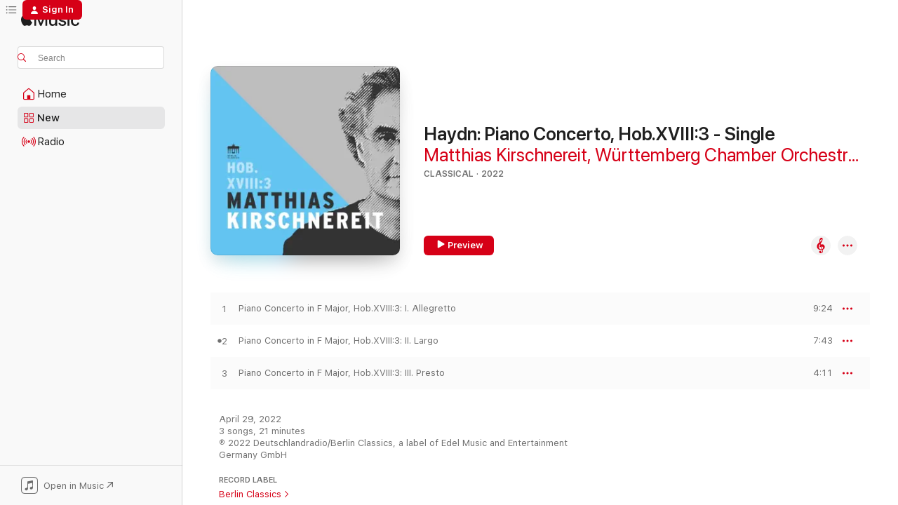

--- FILE ---
content_type: text/html
request_url: https://music.apple.com/us/album/haydn-piano-concerto-hob-xviii-3-single/1619151322?at=10lthJ&ct=LFV_02e198eed8b0a2ebb4b173fa7accf04d&itsct=catchall_p4&itscg=30440&ls=1&app=itunes
body_size: 23703
content:
<!DOCTYPE html>
<html dir="ltr" lang="en-US">
    <head>
        <!-- prettier-ignore -->
        <meta charset="utf-8">
        <!-- prettier-ignore -->
        <meta http-equiv="X-UA-Compatible" content="IE=edge">
        <!-- prettier-ignore -->
        <meta
            name="viewport"
            content="width=device-width,initial-scale=1,interactive-widget=resizes-content"
        >
        <!-- prettier-ignore -->
        <meta name="applicable-device" content="pc,mobile">
        <!-- prettier-ignore -->
        <meta name="referrer" content="strict-origin">
        <!-- prettier-ignore -->
        <link
            rel="apple-touch-icon"
            sizes="180x180"
            href="/assets/favicon/favicon-180.png"
        >
        <!-- prettier-ignore -->
        <link
            rel="icon"
            type="image/png"
            sizes="32x32"
            href="/assets/favicon/favicon-32.png"
        >
        <!-- prettier-ignore -->
        <link
            rel="icon"
            type="image/png"
            sizes="16x16"
            href="/assets/favicon/favicon-16.png"
        >
        <!-- prettier-ignore -->
        <link
            rel="mask-icon"
            href="/assets/favicon/favicon.svg"
            color="#fa233b"
        >
        <!-- prettier-ignore -->
        <link rel="manifest" href="/manifest.json">

        <title>‎Haydn: Piano Concerto, Hob.XVIII:3 - Single - Album by Matthias Kirschnereit &amp; Württemberg Chamber Orchestra Heilbronn - Apple Music</title><!-- HEAD_svelte-1cypuwr_START --><link rel="preconnect" href="//www.apple.com/wss/fonts" crossorigin="anonymous"><link rel="stylesheet" href="//www.apple.com/wss/fonts?families=SF+Pro,v4%7CSF+Pro+Icons,v1&amp;display=swap" type="text/css" referrerpolicy="strict-origin-when-cross-origin"><!-- HEAD_svelte-1cypuwr_END --><!-- HEAD_svelte-eg3hvx_START -->    <meta name="description" content="Listen to Haydn: Piano Concerto, Hob.XVIII:3 - Single by Matthias Kirschnereit &amp; Württemberg Chamber Orchestra Heilbronn on Apple Music. 2022. 3 Songs. Duration: 21 minutes."> <meta name="keywords" content="listen, Haydn: Piano Concerto, Hob.XVIII:3 - Single, Matthias Kirschnereit &amp; Württemberg Chamber Orchestra Heilbronn, music, singles, songs, Classical, streaming music, apple music"> <link rel="canonical" href="https://classical.music.apple.com/us/album/1619151322">   <link rel="alternate" type="application/json+oembed" href="https://music.apple.com/api/oembed?url=https%3A%2F%2Fmusic.apple.com%2Fus%2Falbum%2Fhaydn-piano-concerto-hob-xviii-3-single%2F1619151322" title="Haydn: Piano Concerto, Hob.XVIII:3 - Single by Matthias Kirschnereit &amp; Württemberg Chamber Orchestra Heilbronn on Apple Music">  <meta name="al:ios:app_store_id" content="1108187390"> <meta name="al:ios:app_name" content="Apple Music"> <meta name="apple:content_id" content="1619151322"> <meta name="apple:title" content="Haydn: Piano Concerto, Hob.XVIII:3 - Single"> <meta name="apple:description" content="Listen to Haydn: Piano Concerto, Hob.XVIII:3 - Single by Matthias Kirschnereit &amp; Württemberg Chamber Orchestra Heilbronn on Apple Music. 2022. 3 Songs. Duration: 21 minutes.">   <meta property="og:title" content="Haydn: Piano Concerto, Hob.XVIII:3 - Single by Matthias Kirschnereit &amp; Württemberg Chamber Orchestra Heilbronn on Apple Music"> <meta property="og:description" content="Album · 2022 · 3 Songs"> <meta property="og:site_name" content="Apple Music - Web Player"> <meta property="og:url" content="https://music.apple.com/us/album/haydn-piano-concerto-hob-xviii-3-single/1619151322"> <meta property="og:image" content="https://is1-ssl.mzstatic.com/image/thumb/Music112/v4/a7/a0/83/a7a08357-6621-e826-775f-b3196f1f05f4/cover.jpg/1200x630wp-60.jpg"> <meta property="og:image:secure_url" content="https://is1-ssl.mzstatic.com/image/thumb/Music112/v4/a7/a0/83/a7a08357-6621-e826-775f-b3196f1f05f4/cover.jpg/1200x630wp-60.jpg"> <meta property="og:image:alt" content="Haydn: Piano Concerto, Hob.XVIII:3 - Single by Matthias Kirschnereit &amp; Württemberg Chamber Orchestra Heilbronn on Apple Music"> <meta property="og:image:width" content="1200"> <meta property="og:image:height" content="630"> <meta property="og:image:type" content="image/jpg"> <meta property="og:type" content="music.album"> <meta property="og:locale" content="en_US">  <meta property="music:song_count" content="3"> <meta property="music:song" content="https://music.apple.com/us/song/piano-concerto-in-f-major-hob-xviii-3-i-allegretto/1619151330"> <meta property="music:song:preview_url:secure_url" content="https://music.apple.com/us/song/piano-concerto-in-f-major-hob-xviii-3-i-allegretto/1619151330"> <meta property="music:song:disc" content="1"> <meta property="music:song:duration" content="PT9M24S"> <meta property="music:song:track" content="1">  <meta property="music:song" content="https://music.apple.com/us/song/piano-concerto-in-f-major-hob-xviii-3-ii-largo/1619151562"> <meta property="music:song:preview_url:secure_url" content="https://music.apple.com/us/song/piano-concerto-in-f-major-hob-xviii-3-ii-largo/1619151562"> <meta property="music:song:disc" content="1"> <meta property="music:song:duration" content="PT7M43S"> <meta property="music:song:track" content="2">  <meta property="music:song" content="https://music.apple.com/us/song/piano-concerto-in-f-major-hob-xviii-3-iii-presto/1619151567"> <meta property="music:song:preview_url:secure_url" content="https://music.apple.com/us/song/piano-concerto-in-f-major-hob-xviii-3-iii-presto/1619151567"> <meta property="music:song:disc" content="1"> <meta property="music:song:duration" content="PT4M11S"> <meta property="music:song:track" content="3">   <meta property="music:musician" content="https://music.apple.com/us/artist/matthias-kirschnereit/19394847"><meta property="music:musician" content="https://music.apple.com/us/artist/w%C3%BCrttemberg-chamber-orchestra-heilbronn/42039537"> <meta property="music:release_date" content="2022-04-29T00:00:00.000Z">   <meta name="twitter:title" content="Haydn: Piano Concerto, Hob.XVIII:3 - Single by Matthias Kirschnereit &amp; Württemberg Chamber Orchestra Heilbronn on Apple Music"> <meta name="twitter:description" content="Album · 2022 · 3 Songs"> <meta name="twitter:site" content="@AppleMusic"> <meta name="twitter:image" content="https://is1-ssl.mzstatic.com/image/thumb/Music112/v4/a7/a0/83/a7a08357-6621-e826-775f-b3196f1f05f4/cover.jpg/600x600bf-60.jpg"> <meta name="twitter:image:alt" content="Haydn: Piano Concerto, Hob.XVIII:3 - Single by Matthias Kirschnereit &amp; Württemberg Chamber Orchestra Heilbronn on Apple Music"> <meta name="twitter:card" content="summary">       <!-- HTML_TAG_START -->
                <script id=schema:music-album type="application/ld+json">
                    {"@context":"http://schema.org","@type":"MusicAlbum","name":"Haydn: Piano Concerto, Hob.XVIII:3 - Single","description":"Listen to Haydn: Piano Concerto, Hob.XVIII:3 - Single by Matthias Kirschnereit & Württemberg Chamber Orchestra Heilbronn on Apple Music. 2022. 3 Songs. Duration: 21 minutes.","citation":[{"@type":"MusicAlbum","image":"https://is1-ssl.mzstatic.com/image/thumb/Music122/v4/74/72/95/74729591-db21-fe92-6ec1-e52ff1d884ca/190296321436.jpg/1200x630bb.jpg","url":"https://music.apple.com/us/album/evening-piano-wagner-liszt-isoldens-liebestod-single/1627570449","name":"Evening Piano - Wagner/Liszt: Isoldens Liebestod - Single"},{"@type":"MusicAlbum","image":"https://is1-ssl.mzstatic.com/image/thumb/Music126/v4/bb/18/b0/bb18b02e-6730-6db7-ee89-a7d562c25f6d/23UMGIM10862.rgb.jpg/1200x630bb.jpg","url":"https://music.apple.com/us/album/chopin-piano-concerto-no-1-in-e-minor-op-11-ii-larghetto/1687588586","name":"Chopin: Piano Concerto No. 1 in E Minor, Op. 11: II. Larghetto (Arr. for Cello and Piano by J. Brocal and C. Thomas) - Single"},{"@type":"MusicAlbum","image":"https://is1-ssl.mzstatic.com/image/thumb/Music112/v4/ba/41/1e/ba411e74-6634-a942-7495-ae2e04837ff0/196589211989.jpg/1200x630bb.jpg","url":"https://music.apple.com/us/album/chopin-nocturne-op-27-no-2-single/1626818214","name":"Chopin: Nocturne, Op. 27 No. 2 - Single"},{"@type":"MusicAlbum","image":"https://is1-ssl.mzstatic.com/image/thumb/Music115/v4/89/f2/9a/89f29a2c-3962-49bc-8ba6-f0df51049118/cover.jpg/1200x630bb.jpg","url":"https://music.apple.com/us/album/i-giorni-arr-for-cello-piano-strings-single/1587959895","name":"I giorni (Arr. for Cello, Piano & Strings) - Single"},{"@type":"MusicAlbum","image":"https://is1-ssl.mzstatic.com/image/thumb/Music116/v4/c5/65/d8/c565d802-929a-0857-2373-fb4bb0882d8d/196871154772.jpg/1200x630bb.jpg","url":"https://music.apple.com/us/album/suite-for-string-orchestra-no-3-in-d-major-bwv-1068/1692210100","name":"Suite for String Orchestra No. 3 in D Major, BWV 1068: Air (Arr. for Piano by A. Siloti) - Single"},{"@type":"MusicAlbum","image":"https://is1-ssl.mzstatic.com/image/thumb/Music111/v4/f8/3e/38/f83e38d5-07af-2d34-6786-fd419f6574b5/4260005916508.jpg/1200x630bb.jpg","url":"https://music.apple.com/us/album/mozart-horn-concerto-no-2-in-e-flat-major-k-417-single/1230642971","name":"Mozart: Horn Concerto No. 2 in E-Flat Major, K. 417 - Single"},{"@type":"MusicAlbum","image":"https://is1-ssl.mzstatic.com/image/thumb/Music126/v4/d6/7b/4f/d67b4f5d-0f32-601b-c4bd-8d57e621abe2/22UMGIM12152.rgb.jpg/1200x630bb.jpg","url":"https://music.apple.com/us/album/faur%C3%A9-sicilienne-op-78-arr-muramatsu-for-flute-and/1610957822","name":"Fauré: Sicilienne, Op. 78 (Arr. Muramatsu for Flute and Guitar) - Single"},{"@type":"MusicAlbum","image":"https://is1-ssl.mzstatic.com/image/thumb/Music122/v4/74/ad/b6/74adb651-55f0-343f-fb69-fd321ad335b5/196589711229.jpg/1200x630bb.jpg","url":"https://music.apple.com/us/album/song-of-the-fisherwomen-arr-for-harp-single/1659340034","name":"Song of the Fisherwomen (Arr. for Harp) - Single"},{"@type":"MusicAlbum","image":"https://is1-ssl.mzstatic.com/image/thumb/Music112/v4/47/9e/24/479e240a-d653-68c3-b76d-5602b1d0dd81/196589064363.jpg/1200x630bb.jpg","url":"https://music.apple.com/us/album/norma-act-i-casta-diva-arr-for-cello-orchestra-by-jan/1623094290","name":"Norma, Act I: Casta Diva (Arr. for Cello & Orchestra by Jan Vogler) [Radio Edit] - Single"},{"@type":"MusicAlbum","image":"https://is1-ssl.mzstatic.com/image/thumb/Music112/v4/92/eb/be/92ebbe58-0d67-a245-0619-e2a81ede4d30/22UMGIM64388.rgb.jpg/1200x630bb.jpg","url":"https://music.apple.com/us/album/bacewicz-oberek-no-1-musical-moments-single/1631449875","name":"Bacewicz: Oberek No. 1 (Musical Moments) - Single"}],"tracks":[{"@type":"MusicRecording","name":"Piano Concerto in F Major, Hob.XVIII:3: I. Allegretto","duration":"PT9M24S","url":"https://music.apple.com/us/song/piano-concerto-in-f-major-hob-xviii-3-i-allegretto/1619151330","offers":{"@type":"Offer","category":"free","price":0},"audio":{"@type":"AudioObject","potentialAction":{"@type":"ListenAction","expectsAcceptanceOf":{"@type":"Offer","category":"free"},"target":{"@type":"EntryPoint","actionPlatform":"https://music.apple.com/us/song/piano-concerto-in-f-major-hob-xviii-3-i-allegretto/1619151330"}},"name":"Piano Concerto in F Major, Hob.XVIII:3: I. Allegretto","contentUrl":"https://audio-ssl.itunes.apple.com/itunes-assets/AudioPreview116/v4/9e/92/f7/9e92f758-29da-ab41-add1-50845d870810/mzaf_11323944039420568044.plus.aac.ep.m4a","duration":"PT9M24S","uploadDate":"2022-04-29","thumbnailUrl":"https://is1-ssl.mzstatic.com/image/thumb/Music112/v4/a7/a0/83/a7a08357-6621-e826-775f-b3196f1f05f4/cover.jpg/1200x630bb.jpg"}},{"@type":"MusicRecording","name":"Piano Concerto in F Major, Hob.XVIII:3: II. Largo","duration":"PT7M43S","url":"https://music.apple.com/us/song/piano-concerto-in-f-major-hob-xviii-3-ii-largo/1619151562","offers":{"@type":"Offer","category":"free","price":0},"audio":{"@type":"AudioObject","potentialAction":{"@type":"ListenAction","expectsAcceptanceOf":{"@type":"Offer","category":"free"},"target":{"@type":"EntryPoint","actionPlatform":"https://music.apple.com/us/song/piano-concerto-in-f-major-hob-xviii-3-ii-largo/1619151562"}},"name":"Piano Concerto in F Major, Hob.XVIII:3: II. Largo","contentUrl":"https://audio-ssl.itunes.apple.com/itunes-assets/AudioPreview122/v4/69/1d/9b/691d9b8a-f8f0-bc7f-bbca-4df675c24835/mzaf_12184395586038371223.plus.aac.ep.m4a","duration":"PT7M43S","uploadDate":"2022-04-29","thumbnailUrl":"https://is1-ssl.mzstatic.com/image/thumb/Music112/v4/a7/a0/83/a7a08357-6621-e826-775f-b3196f1f05f4/cover.jpg/1200x630bb.jpg"}},{"@type":"MusicRecording","name":"Piano Concerto in F Major, Hob.XVIII:3: III. Presto","duration":"PT4M11S","url":"https://music.apple.com/us/song/piano-concerto-in-f-major-hob-xviii-3-iii-presto/1619151567","offers":{"@type":"Offer","category":"free","price":0},"audio":{"@type":"AudioObject","potentialAction":{"@type":"ListenAction","expectsAcceptanceOf":{"@type":"Offer","category":"free"},"target":{"@type":"EntryPoint","actionPlatform":"https://music.apple.com/us/song/piano-concerto-in-f-major-hob-xviii-3-iii-presto/1619151567"}},"name":"Piano Concerto in F Major, Hob.XVIII:3: III. Presto","contentUrl":"https://audio-ssl.itunes.apple.com/itunes-assets/AudioPreview112/v4/6c/ad/ee/6cadeecd-1748-ad11-9d51-4acf9286d292/mzaf_3664915287838305686.plus.aac.ep.m4a","duration":"PT4M11S","uploadDate":"2022-04-29","thumbnailUrl":"https://is1-ssl.mzstatic.com/image/thumb/Music112/v4/a7/a0/83/a7a08357-6621-e826-775f-b3196f1f05f4/cover.jpg/1200x630bb.jpg"}}],"workExample":[{"@type":"MusicAlbum","image":"https://is1-ssl.mzstatic.com/image/thumb/Music116/v4/73/e8/8c/73e88cd5-b1bd-6493-bb93-85c35a61d3a3/cover.jpg/1200x630bb.jpg","url":"https://music.apple.com/us/album/time-remembered/1695128674","name":"Time Remembered"},{"@type":"MusicAlbum","image":"https://is1-ssl.mzstatic.com/image/thumb/Music1/v4/e0/e4/68/e0e4682f-5bc3-6b8b-f191-34bee1a97061/cover.jpg/1200x630bb.jpg","url":"https://music.apple.com/us/album/felix-mendelssohn-fanny-hensel-songs-without-words/1022326294","name":"Felix Mendelssohn & Fanny Hensel: Songs Without Words (Complete Edition)"},{"@type":"MusicAlbum","image":"https://is1-ssl.mzstatic.com/image/thumb/Music114/v4/1a/14/c7/1a14c7a2-4b63-4bb8-c081-7d9a9b3969c0/cover.jpg/1200x630bb.jpg","url":"https://music.apple.com/us/album/hummel-weber-mendelssohn/1559285251","name":"Hummel - Weber - Mendelssohn"},{"@type":"MusicAlbum","image":"https://is1-ssl.mzstatic.com/image/thumb/Music112/v4/f1/30/19/f1301930-ef2d-0acf-ede2-155d22cd8655/cover.jpg/1200x630bb.jpg","url":"https://music.apple.com/us/album/haydn-the-complete-piano-concertos/1623589966","name":"Haydn: The Complete Piano Concertos"},{"@type":"MusicAlbum","image":"https://is1-ssl.mzstatic.com/image/thumb/Music114/v4/4e/0a/43/4e0a4300-ca35-8cb9-d82f-35cf5fce7529/cover.jpg/1200x630bb.jpg","url":"https://music.apple.com/us/album/beethoven-unknown-solo-piano-works/1496046034","name":"Beethoven: Unknown Solo Piano Works"},{"@type":"MusicAlbum","image":"https://is1-ssl.mzstatic.com/image/thumb/Music211/v4/cb/cf/20/cbcf20db-1640-0a67-5a4d-1e6ff3de4d43/cover.jpg/1200x630bb.jpg","url":"https://music.apple.com/us/album/cosmopolitan/1798938031","name":"Cosmopolitan"},{"@type":"MusicAlbum","image":"https://is1-ssl.mzstatic.com/image/thumb/Music6/v4/14/82/88/14828854-702b-f933-7a16-94afc0c11a28/761203783724.jpg/1200x630bb.jpg","url":"https://music.apple.com/us/album/h%C3%A4ndel-6-piano-concertos-op-4/738782198","name":"Händel: 6 Piano Concertos, Op. 4"},{"@type":"MusicAlbum","image":"https://is1-ssl.mzstatic.com/image/thumb/Music18/v4/a1/04/23/a104239c-5b4b-ce5a-1d8a-9c081d456463/761203785520.jpg/1200x630bb.jpg","url":"https://music.apple.com/us/album/handel-6-piano-concertos-op-7/1130001606","name":"Handel: 6 Piano Concertos, Op. 7"},{"@type":"MusicAlbum","image":"https://is1-ssl.mzstatic.com/image/thumb/Music211/v4/f4/32/b3/f432b370-e2bc-a95a-8adf-3c76270aa05f/cover.jpg/1200x630bb.jpg","url":"https://music.apple.com/us/album/wagner-liaisons/1822732714","name":"Wagner Liaisons"},{"@type":"MusicAlbum","image":"https://is1-ssl.mzstatic.com/image/thumb/Music4/v4/a6/88/e3/a688e323-543a-959d-f53b-88baaf920d14/761203739820.jpg/1200x630bb.jpg","url":"https://music.apple.com/us/album/rontgen-piano-concertos-2-4/675916934","name":"Rontgen: Piano Concertos 2 & 4"},{"@type":"MusicAlbum","image":"https://is1-ssl.mzstatic.com/image/thumb/Music/e2/9c/a1/mzi.ddliehrw.jpg/1200x630bb.jpg","url":"https://music.apple.com/us/album/bach-kleine-praeludien-und-fughetten-remastered/398526609","name":"Bach: Kleine Praeludien und Fughetten (Remastered)"},{"@type":"MusicAlbum","image":"https://is1-ssl.mzstatic.com/image/thumb/Music/24/30/a2/mzi.ffyhpcik.jpg/1200x630bb.jpg","url":"https://music.apple.com/us/album/schumann-scenes-for-piano/373712725","name":"Schumann: Scenes for Piano"},{"@type":"MusicAlbum","image":"https://is1-ssl.mzstatic.com/image/thumb/Music124/v4/2a/63/26/2a632615-cff3-22b0-d300-913660fac672/cover.jpg/1200x630bb.jpg","url":"https://music.apple.com/us/album/schumann-concertant-concert-pieces-and-piano-concerto/1446413667","name":"Schumann: Concertant (Concert Pieces and Piano Concerto)"},{"@type":"MusicAlbum","image":"https://is1-ssl.mzstatic.com/image/thumb/Music1/v4/94/2a/a2/942aa212-200b-5e9b-1882-e62c838eb835/761203765225.jpg/1200x630bb.jpg","url":"https://music.apple.com/us/album/suk-complete-works-for-string-quartet/949593760","name":"Suk: Complete Works for String Quartet"},{"@type":"MusicAlbum","image":"https://is1-ssl.mzstatic.com/image/thumb/Music127/v4/14/e4/b9/14e4b90f-2137-38cb-5fc7-eb96fe156252/cover.jpg/1200x630bb.jpg","url":"https://music.apple.com/us/album/frei-aber-einsam/1256553204","name":"Frei aber Einsam"},{"@type":"MusicRecording","name":"Piano Concerto in F Major, Hob.XVIII:3: I. Allegretto","duration":"PT9M24S","url":"https://music.apple.com/us/song/piano-concerto-in-f-major-hob-xviii-3-i-allegretto/1619151330","offers":{"@type":"Offer","category":"free","price":0},"audio":{"@type":"AudioObject","potentialAction":{"@type":"ListenAction","expectsAcceptanceOf":{"@type":"Offer","category":"free"},"target":{"@type":"EntryPoint","actionPlatform":"https://music.apple.com/us/song/piano-concerto-in-f-major-hob-xviii-3-i-allegretto/1619151330"}},"name":"Piano Concerto in F Major, Hob.XVIII:3: I. Allegretto","contentUrl":"https://audio-ssl.itunes.apple.com/itunes-assets/AudioPreview116/v4/9e/92/f7/9e92f758-29da-ab41-add1-50845d870810/mzaf_11323944039420568044.plus.aac.ep.m4a","duration":"PT9M24S","uploadDate":"2022-04-29","thumbnailUrl":"https://is1-ssl.mzstatic.com/image/thumb/Music112/v4/a7/a0/83/a7a08357-6621-e826-775f-b3196f1f05f4/cover.jpg/1200x630bb.jpg"}},{"@type":"MusicRecording","name":"Piano Concerto in F Major, Hob.XVIII:3: II. Largo","duration":"PT7M43S","url":"https://music.apple.com/us/song/piano-concerto-in-f-major-hob-xviii-3-ii-largo/1619151562","offers":{"@type":"Offer","category":"free","price":0},"audio":{"@type":"AudioObject","potentialAction":{"@type":"ListenAction","expectsAcceptanceOf":{"@type":"Offer","category":"free"},"target":{"@type":"EntryPoint","actionPlatform":"https://music.apple.com/us/song/piano-concerto-in-f-major-hob-xviii-3-ii-largo/1619151562"}},"name":"Piano Concerto in F Major, Hob.XVIII:3: II. Largo","contentUrl":"https://audio-ssl.itunes.apple.com/itunes-assets/AudioPreview122/v4/69/1d/9b/691d9b8a-f8f0-bc7f-bbca-4df675c24835/mzaf_12184395586038371223.plus.aac.ep.m4a","duration":"PT7M43S","uploadDate":"2022-04-29","thumbnailUrl":"https://is1-ssl.mzstatic.com/image/thumb/Music112/v4/a7/a0/83/a7a08357-6621-e826-775f-b3196f1f05f4/cover.jpg/1200x630bb.jpg"}},{"@type":"MusicRecording","name":"Piano Concerto in F Major, Hob.XVIII:3: III. Presto","duration":"PT4M11S","url":"https://music.apple.com/us/song/piano-concerto-in-f-major-hob-xviii-3-iii-presto/1619151567","offers":{"@type":"Offer","category":"free","price":0},"audio":{"@type":"AudioObject","potentialAction":{"@type":"ListenAction","expectsAcceptanceOf":{"@type":"Offer","category":"free"},"target":{"@type":"EntryPoint","actionPlatform":"https://music.apple.com/us/song/piano-concerto-in-f-major-hob-xviii-3-iii-presto/1619151567"}},"name":"Piano Concerto in F Major, Hob.XVIII:3: III. Presto","contentUrl":"https://audio-ssl.itunes.apple.com/itunes-assets/AudioPreview112/v4/6c/ad/ee/6cadeecd-1748-ad11-9d51-4acf9286d292/mzaf_3664915287838305686.plus.aac.ep.m4a","duration":"PT4M11S","uploadDate":"2022-04-29","thumbnailUrl":"https://is1-ssl.mzstatic.com/image/thumb/Music112/v4/a7/a0/83/a7a08357-6621-e826-775f-b3196f1f05f4/cover.jpg/1200x630bb.jpg"}}],"url":"https://music.apple.com/us/album/haydn-piano-concerto-hob-xviii-3-single/1619151322","image":"https://is1-ssl.mzstatic.com/image/thumb/Music112/v4/a7/a0/83/a7a08357-6621-e826-775f-b3196f1f05f4/cover.jpg/1200x630bb.jpg","potentialAction":{"@type":"ListenAction","expectsAcceptanceOf":{"@type":"Offer","category":"free"},"target":{"@type":"EntryPoint","actionPlatform":"https://music.apple.com/us/album/haydn-piano-concerto-hob-xviii-3-single/1619151322"}},"genre":["Classical","Music"],"datePublished":"2022-04-29","byArtist":[{"@type":"MusicGroup","url":"https://music.apple.com/us/artist/matthias-kirschnereit/19394847","name":"Matthias Kirschnereit"},{"@type":"MusicGroup","url":"https://music.apple.com/us/artist/w%C3%BCrttemberg-chamber-orchestra-heilbronn/42039537","name":"Württemberg Chamber Orchestra Heilbronn"}]}
                </script>
                <!-- HTML_TAG_END -->    <!-- HEAD_svelte-eg3hvx_END -->
      <script type="module" crossorigin src="/assets/index~90a29058ba.js"></script>
      <link rel="stylesheet" href="/assets/index~fbf29d0525.css">
      <script type="module">import.meta.url;import("_").catch(()=>1);async function* g(){};window.__vite_is_modern_browser=true;</script>
      <script type="module">!function(){if(window.__vite_is_modern_browser)return;console.warn("vite: loading legacy chunks, syntax error above and the same error below should be ignored");var e=document.getElementById("vite-legacy-polyfill"),n=document.createElement("script");n.src=e.src,n.onload=function(){System.import(document.getElementById('vite-legacy-entry').getAttribute('data-src'))},document.body.appendChild(n)}();</script>
    </head>
    <body>
        
        <script
            async
            src="/includes/js-cdn/musickit/v3/amp/musickit.js"
        ></script>
        <script
            type="module"
            async
            src="/includes/js-cdn/musickit/v3/components/musickit-components/musickit-components.esm.js"
        ></script>
        <script
            nomodule
            async
            src="/includes/js-cdn/musickit/v3/components/musickit-components/musickit-components.js"
        ></script>
        <svg style="display: none" xmlns="http://www.w3.org/2000/svg">
            <symbol id="play-circle-fill" viewBox="0 0 60 60">
                <path
                    class="icon-circle-fill__circle"
                    fill="var(--iconCircleFillBG, transparent)"
                    d="M30 60c16.411 0 30-13.617 30-30C60 13.588 46.382 0 29.971 0 13.588 0 .001 13.588.001 30c0 16.383 13.617 30 30 30Z"
                />
                <path
                    fill="var(--iconFillArrow, var(--keyColor, black))"
                    d="M24.411 41.853c-1.41.853-3.028.177-3.028-1.294V19.47c0-1.44 1.735-2.058 3.028-1.294l17.265 10.235a1.89 1.89 0 0 1 0 3.265L24.411 41.853Z"
                />
            </symbol>
        </svg>
        <div class="body-container">
              <div class="app-container svelte-t3vj1e" data-testid="app-container">   <div class="header svelte-rjjbqs" data-testid="header"><nav data-testid="navigation" class="navigation svelte-13li0vp"><div class="navigation__header svelte-13li0vp"><div data-testid="logo" class="logo svelte-1o7dz8w"> <a aria-label="Apple Music" role="img" href="https://music.apple.com/us/home" class="svelte-1o7dz8w"><svg height="20" viewBox="0 0 83 20" width="83" xmlns="http://www.w3.org/2000/svg" class="logo" aria-hidden="true"><path d="M34.752 19.746V6.243h-.088l-5.433 13.503h-2.074L21.711 6.243h-.087v13.503h-2.548V1.399h3.235l5.833 14.621h.1l5.82-14.62h3.248v18.347h-2.56zm16.649 0h-2.586v-2.263h-.062c-.725 1.602-2.061 2.504-4.072 2.504-2.86 0-4.61-1.894-4.61-4.958V6.37h2.698v8.125c0 2.034.95 3.127 2.81 3.127 1.95 0 3.124-1.373 3.124-3.458V6.37H51.4v13.376zm7.394-13.618c3.06 0 5.046 1.73 5.134 4.196h-2.536c-.15-1.296-1.087-2.11-2.598-2.11-1.462 0-2.436.724-2.436 1.793 0 .839.6 1.41 2.023 1.741l2.136.496c2.686.636 3.71 1.704 3.71 3.636 0 2.442-2.236 4.12-5.333 4.12-3.285 0-5.26-1.64-5.509-4.183h2.673c.25 1.398 1.187 2.085 2.836 2.085 1.623 0 2.623-.687 2.623-1.78 0-.865-.487-1.373-1.924-1.704l-2.136-.508c-2.498-.585-3.735-1.806-3.735-3.75 0-2.391 2.049-4.032 5.072-4.032zM66.1 2.836c0-.878.7-1.577 1.561-1.577.862 0 1.55.7 1.55 1.577 0 .864-.688 1.576-1.55 1.576a1.573 1.573 0 0 1-1.56-1.576zm.212 3.534h2.698v13.376h-2.698zm14.089 4.603c-.275-1.424-1.324-2.556-3.085-2.556-2.086 0-3.46 1.767-3.46 4.64 0 2.938 1.386 4.642 3.485 4.642 1.66 0 2.748-.928 3.06-2.48H83C82.713 18.067 80.477 20 77.317 20c-3.76 0-6.208-2.62-6.208-6.942 0-4.247 2.448-6.93 6.183-6.93 3.385 0 5.446 2.213 5.683 4.845h-2.573zM10.824 3.189c-.698.834-1.805 1.496-2.913 1.398-.145-1.128.41-2.33 1.036-3.065C9.644.662 10.848.05 11.835 0c.121 1.178-.336 2.33-1.01 3.19zm.999 1.619c.624.049 2.425.244 3.578 1.98-.096.074-2.137 1.272-2.113 3.79.024 3.01 2.593 4.012 2.617 4.037-.024.074-.407 1.419-1.344 2.812-.817 1.224-1.657 2.422-3.002 2.447-1.297.024-1.73-.783-3.218-.783-1.489 0-1.97.758-3.194.807-1.297.048-2.28-1.297-3.097-2.52C.368 14.908-.904 10.408.825 7.375c.84-1.516 2.377-2.47 4.034-2.495 1.273-.023 2.45.857 3.218.857.769 0 2.137-1.027 3.746-.93z"></path></svg></a>   </div> <div class="search-input-wrapper svelte-nrtdem" data-testid="search-input"><div data-testid="amp-search-input" aria-controls="search-suggestions" aria-expanded="false" aria-haspopup="listbox" aria-owns="search-suggestions" class="search-input-container svelte-rg26q6" tabindex="-1" role=""><div class="flex-container svelte-rg26q6"><form id="search-input-form" class="svelte-rg26q6"><svg height="16" width="16" viewBox="0 0 16 16" class="search-svg" aria-hidden="true"><path d="M11.87 10.835c.018.015.035.03.051.047l3.864 3.863a.735.735 0 1 1-1.04 1.04l-3.863-3.864a.744.744 0 0 1-.047-.051 6.667 6.667 0 1 1 1.035-1.035zM6.667 12a5.333 5.333 0 1 0 0-10.667 5.333 5.333 0 0 0 0 10.667z"></path></svg> <input aria-autocomplete="list" aria-multiline="false" aria-controls="search-suggestions" placeholder="Search" spellcheck="false" autocomplete="off" autocorrect="off" autocapitalize="off" type="text" inputmode="search" class="search-input__text-field svelte-rg26q6" data-testid="search-input__text-field"></form> </div> <div data-testid="search-scope-bar"></div>   </div> </div></div> <div data-testid="navigation-content" class="navigation__content svelte-13li0vp" id="navigation" aria-hidden="false"><div class="navigation__scrollable-container svelte-13li0vp"><div data-testid="navigation-items-primary" class="navigation-items navigation-items--primary svelte-ng61m8"> <ul class="navigation-items__list svelte-ng61m8">  <li class="navigation-item navigation-item__home svelte-1a5yt87" aria-selected="false" data-testid="navigation-item"> <a href="https://music.apple.com/us/home" class="navigation-item__link svelte-1a5yt87" role="button" data-testid="home" aria-pressed="false"><div class="navigation-item__content svelte-zhx7t9"> <span class="navigation-item__icon svelte-zhx7t9"> <svg width="24" height="24" viewBox="0 0 24 24" xmlns="http://www.w3.org/2000/svg" aria-hidden="true"><path d="M5.93 20.16a1.94 1.94 0 0 1-1.43-.502c-.334-.335-.502-.794-.502-1.393v-7.142c0-.362.062-.688.177-.953.123-.264.326-.529.6-.75l6.145-5.157c.176-.141.344-.247.52-.318.176-.07.362-.105.564-.105.194 0 .388.035.565.105.176.07.352.177.52.318l6.146 5.158c.273.23.467.476.59.75.124.264.177.59.177.96v7.134c0 .59-.159 1.058-.503 1.393-.335.335-.811.503-1.428.503H5.929Zm12.14-1.172c.221 0 .406-.07.547-.212a.688.688 0 0 0 .22-.511v-7.142c0-.177-.026-.344-.087-.459a.97.97 0 0 0-.265-.353l-6.154-5.149a.756.756 0 0 0-.177-.115.37.37 0 0 0-.15-.035.37.37 0 0 0-.158.035l-.177.115-6.145 5.15a.982.982 0 0 0-.274.352 1.13 1.13 0 0 0-.088.468v7.133c0 .203.08.379.23.511a.744.744 0 0 0 .546.212h12.133Zm-8.323-4.7c0-.176.062-.326.177-.432a.6.6 0 0 1 .423-.159h3.315c.176 0 .326.053.432.16s.159.255.159.431v4.973H9.756v-4.973Z"></path></svg> </span> <span class="navigation-item__label svelte-zhx7t9"> Home </span> </div></a>  </li>  <li class="navigation-item navigation-item__new svelte-1a5yt87" aria-selected="false" data-testid="navigation-item"> <a href="https://music.apple.com/us/new" class="navigation-item__link svelte-1a5yt87" role="button" data-testid="new" aria-pressed="false"><div class="navigation-item__content svelte-zhx7t9"> <span class="navigation-item__icon svelte-zhx7t9"> <svg height="24" viewBox="0 0 24 24" width="24" aria-hidden="true"><path d="M9.92 11.354c.966 0 1.453-.487 1.453-1.49v-3.4c0-1.004-.487-1.483-1.453-1.483H6.452C5.487 4.981 5 5.46 5 6.464v3.4c0 1.003.487 1.49 1.452 1.49zm7.628 0c.965 0 1.452-.487 1.452-1.49v-3.4c0-1.004-.487-1.483-1.452-1.483h-3.46c-.974 0-1.46.479-1.46 1.483v3.4c0 1.003.486 1.49 1.46 1.49zm-7.65-1.073h-3.43c-.266 0-.396-.137-.396-.418v-3.4c0-.273.13-.41.396-.41h3.43c.265 0 .402.137.402.41v3.4c0 .281-.137.418-.403.418zm7.634 0h-3.43c-.273 0-.402-.137-.402-.418v-3.4c0-.273.129-.41.403-.41h3.43c.265 0 .395.137.395.41v3.4c0 .281-.13.418-.396.418zm-7.612 8.7c.966 0 1.453-.48 1.453-1.483v-3.407c0-.996-.487-1.483-1.453-1.483H6.452c-.965 0-1.452.487-1.452 1.483v3.407c0 1.004.487 1.483 1.452 1.483zm7.628 0c.965 0 1.452-.48 1.452-1.483v-3.407c0-.996-.487-1.483-1.452-1.483h-3.46c-.974 0-1.46.487-1.46 1.483v3.407c0 1.004.486 1.483 1.46 1.483zm-7.65-1.072h-3.43c-.266 0-.396-.137-.396-.41v-3.4c0-.282.13-.418.396-.418h3.43c.265 0 .402.136.402.418v3.4c0 .273-.137.41-.403.41zm7.634 0h-3.43c-.273 0-.402-.137-.402-.41v-3.4c0-.282.129-.418.403-.418h3.43c.265 0 .395.136.395.418v3.4c0 .273-.13.41-.396.41z" fill-opacity=".95"></path></svg> </span> <span class="navigation-item__label svelte-zhx7t9"> New </span> </div></a>  </li>  <li class="navigation-item navigation-item__radio svelte-1a5yt87" aria-selected="false" data-testid="navigation-item"> <a href="https://music.apple.com/us/radio" class="navigation-item__link svelte-1a5yt87" role="button" data-testid="radio" aria-pressed="false"><div class="navigation-item__content svelte-zhx7t9"> <span class="navigation-item__icon svelte-zhx7t9"> <svg width="24" height="24" viewBox="0 0 24 24" xmlns="http://www.w3.org/2000/svg" aria-hidden="true"><path d="M19.359 18.57C21.033 16.818 22 14.461 22 11.89s-.967-4.93-2.641-6.68c-.276-.292-.653-.26-.868-.023-.222.246-.176.591.085.868 1.466 1.535 2.272 3.593 2.272 5.835 0 2.241-.806 4.3-2.272 5.835-.261.268-.307.621-.085.86.215.245.592.276.868-.016zm-13.85.014c.222-.238.176-.59-.085-.86-1.474-1.535-2.272-3.593-2.272-5.834 0-2.242.798-4.3 2.272-5.835.261-.277.307-.622.085-.868-.215-.238-.592-.269-.868.023C2.967 6.96 2 9.318 2 11.89s.967 4.929 2.641 6.68c.276.29.653.26.868.014zm1.957-1.873c.223-.253.162-.583-.1-.867-.951-1.068-1.473-2.45-1.473-3.954 0-1.505.522-2.887 1.474-3.954.26-.284.322-.614.1-.876-.23-.26-.622-.26-.891.039-1.175 1.274-1.827 2.963-1.827 4.79 0 1.82.652 3.517 1.827 4.784.269.3.66.307.89.038zm9.958-.038c1.175-1.267 1.827-2.964 1.827-4.783 0-1.828-.652-3.517-1.827-4.791-.269-.3-.66-.3-.89-.039-.23.262-.162.592.092.876.96 1.067 1.481 2.449 1.481 3.954 0 1.504-.522 2.886-1.481 3.954-.254.284-.323.614-.092.867.23.269.621.261.89-.038zm-8.061-1.966c.23-.26.13-.568-.092-.883-.415-.522-.63-1.197-.63-1.934 0-.737.215-1.413.63-1.943.222-.307.322-.614.092-.875s-.653-.261-.906.054a4.385 4.385 0 0 0-.968 2.764 4.38 4.38 0 0 0 .968 2.756c.253.322.675.322.906.061zm6.18-.061a4.38 4.38 0 0 0 .968-2.756 4.385 4.385 0 0 0-.968-2.764c-.253-.315-.675-.315-.906-.054-.23.261-.138.568.092.875.415.53.63 1.206.63 1.943 0 .737-.215 1.412-.63 1.934-.23.315-.322.622-.092.883s.653.261.906-.061zm-3.547-.967c.96 0 1.789-.814 1.789-1.797s-.83-1.789-1.789-1.789c-.96 0-1.781.806-1.781 1.789 0 .983.821 1.797 1.781 1.797z"></path></svg> </span> <span class="navigation-item__label svelte-zhx7t9"> Radio </span> </div></a>  </li>  <li class="navigation-item navigation-item__search svelte-1a5yt87" aria-selected="false" data-testid="navigation-item"> <a href="https://music.apple.com/us/search" class="navigation-item__link svelte-1a5yt87" role="button" data-testid="search" aria-pressed="false"><div class="navigation-item__content svelte-zhx7t9"> <span class="navigation-item__icon svelte-zhx7t9"> <svg height="24" viewBox="0 0 24 24" width="24" aria-hidden="true"><path d="M17.979 18.553c.476 0 .813-.366.813-.835a.807.807 0 0 0-.235-.586l-3.45-3.457a5.61 5.61 0 0 0 1.158-3.413c0-3.098-2.535-5.633-5.633-5.633C7.542 4.63 5 7.156 5 10.262c0 3.098 2.534 5.632 5.632 5.632a5.614 5.614 0 0 0 3.274-1.055l3.472 3.472a.835.835 0 0 0 .6.242zm-7.347-3.875c-2.417 0-4.416-2-4.416-4.416 0-2.417 2-4.417 4.416-4.417 2.417 0 4.417 2 4.417 4.417s-2 4.416-4.417 4.416z" fill-opacity=".95"></path></svg> </span> <span class="navigation-item__label svelte-zhx7t9"> Search </span> </div></a>  </li></ul> </div>   </div> <div class="navigation__native-cta"><div slot="native-cta"><div data-testid="native-cta" class="native-cta svelte-1t4vswz  native-cta--authenticated"><button class="native-cta__button svelte-1t4vswz" data-testid="native-cta-button"><span class="native-cta__app-icon svelte-1t4vswz"><svg width="24" height="24" xmlns="http://www.w3.org/2000/svg" xml:space="preserve" style="fill-rule:evenodd;clip-rule:evenodd;stroke-linejoin:round;stroke-miterlimit:2" viewBox="0 0 24 24" slot="app-icon" aria-hidden="true"><path d="M22.567 1.496C21.448.393 19.956.045 17.293.045H6.566c-2.508 0-4.028.376-5.12 1.465C.344 2.601 0 4.09 0 6.611v10.727c0 2.695.33 4.18 1.432 5.257 1.106 1.103 2.595 1.45 5.275 1.45h10.586c2.663 0 4.169-.347 5.274-1.45C23.656 21.504 24 20.033 24 17.338V6.752c0-2.694-.344-4.179-1.433-5.256Zm.411 4.9v11.299c0 1.898-.338 3.286-1.188 4.137-.851.864-2.256 1.191-4.141 1.191H6.35c-1.884 0-3.303-.341-4.154-1.191-.85-.851-1.174-2.239-1.174-4.137V6.54c0-2.014.324-3.445 1.16-4.295.851-.864 2.312-1.177 4.313-1.177h11.154c1.885 0 3.29.341 4.141 1.191.864.85 1.188 2.239 1.188 4.137Z" style="fill-rule:nonzero"></path><path d="M7.413 19.255c.987 0 2.48-.728 2.48-2.672v-6.385c0-.35.063-.428.378-.494l5.298-1.095c.351-.067.534.025.534.333l.035 4.286c0 .337-.182.586-.53.652l-1.014.228c-1.361.3-2.007.923-2.007 1.937 0 1.017.79 1.748 1.926 1.748.986 0 2.444-.679 2.444-2.64V5.654c0-.636-.279-.821-1.016-.66L9.646 6.298c-.448.091-.674.329-.674.699l.035 7.697c0 .336-.148.546-.446.613l-1.067.21c-1.329.266-1.986.93-1.986 1.993 0 1.017.786 1.745 1.905 1.745Z" style="fill-rule:nonzero"></path></svg></span> <span class="native-cta__label svelte-1t4vswz">Open in Music</span> <span class="native-cta__arrow svelte-1t4vswz"><svg height="16" width="16" viewBox="0 0 16 16" class="native-cta-action" aria-hidden="true"><path d="M1.559 16 13.795 3.764v8.962H16V0H3.274v2.205h8.962L0 14.441 1.559 16z"></path></svg></span></button> </div>  </div></div></div> </nav> </div>  <div class="player-bar player-bar__floating-player svelte-1rr9v04" data-testid="player-bar" aria-label="Music controls" aria-hidden="false">   </div>   <div id="scrollable-page" class="scrollable-page svelte-mt0bfj" data-main-content data-testid="main-section" aria-hidden="false"><main data-testid="main" class="svelte-bzjlhs"><div class="content-container svelte-bzjlhs" data-testid="content-container"><div class="search-input-wrapper svelte-nrtdem" data-testid="search-input"><div data-testid="amp-search-input" aria-controls="search-suggestions" aria-expanded="false" aria-haspopup="listbox" aria-owns="search-suggestions" class="search-input-container svelte-rg26q6" tabindex="-1" role=""><div class="flex-container svelte-rg26q6"><form id="search-input-form" class="svelte-rg26q6"><svg height="16" width="16" viewBox="0 0 16 16" class="search-svg" aria-hidden="true"><path d="M11.87 10.835c.018.015.035.03.051.047l3.864 3.863a.735.735 0 1 1-1.04 1.04l-3.863-3.864a.744.744 0 0 1-.047-.051 6.667 6.667 0 1 1 1.035-1.035zM6.667 12a5.333 5.333 0 1 0 0-10.667 5.333 5.333 0 0 0 0 10.667z"></path></svg> <input value="" aria-autocomplete="list" aria-multiline="false" aria-controls="search-suggestions" placeholder="Search" spellcheck="false" autocomplete="off" autocorrect="off" autocapitalize="off" type="text" inputmode="search" class="search-input__text-field svelte-rg26q6" data-testid="search-input__text-field"></form> </div> <div data-testid="search-scope-bar"> </div>   </div> </div>      <div class="section svelte-wa5vzl" data-testid="section-container" aria-label="Featured"> <div class="section-content svelte-wa5vzl" data-testid="section-content">  <div class="container-detail-header svelte-rknnd2 container-detail-header--no-description" data-testid="container-detail-header"><div slot="artwork"><div class="artwork__radiosity svelte-1agpw2h"> <div data-testid="artwork-component" class="artwork-component artwork-component--aspect-ratio artwork-component--orientation-square svelte-g1i36u        artwork-component--has-borders" style="
            --artwork-bg-color: #c1bebc;
            --aspect-ratio: 1;
            --placeholder-bg-color: #c1bebc;
       ">   <picture class="svelte-g1i36u"><source sizes=" (max-width:1319px) 296px,(min-width:1320px) and (max-width:1679px) 316px,316px" srcset="https://is1-ssl.mzstatic.com/image/thumb/Music112/v4/a7/a0/83/a7a08357-6621-e826-775f-b3196f1f05f4/cover.jpg/296x296bb.webp 296w,https://is1-ssl.mzstatic.com/image/thumb/Music112/v4/a7/a0/83/a7a08357-6621-e826-775f-b3196f1f05f4/cover.jpg/316x316bb.webp 316w,https://is1-ssl.mzstatic.com/image/thumb/Music112/v4/a7/a0/83/a7a08357-6621-e826-775f-b3196f1f05f4/cover.jpg/592x592bb.webp 592w,https://is1-ssl.mzstatic.com/image/thumb/Music112/v4/a7/a0/83/a7a08357-6621-e826-775f-b3196f1f05f4/cover.jpg/632x632bb.webp 632w" type="image/webp"> <source sizes=" (max-width:1319px) 296px,(min-width:1320px) and (max-width:1679px) 316px,316px" srcset="https://is1-ssl.mzstatic.com/image/thumb/Music112/v4/a7/a0/83/a7a08357-6621-e826-775f-b3196f1f05f4/cover.jpg/296x296bb-60.jpg 296w,https://is1-ssl.mzstatic.com/image/thumb/Music112/v4/a7/a0/83/a7a08357-6621-e826-775f-b3196f1f05f4/cover.jpg/316x316bb-60.jpg 316w,https://is1-ssl.mzstatic.com/image/thumb/Music112/v4/a7/a0/83/a7a08357-6621-e826-775f-b3196f1f05f4/cover.jpg/592x592bb-60.jpg 592w,https://is1-ssl.mzstatic.com/image/thumb/Music112/v4/a7/a0/83/a7a08357-6621-e826-775f-b3196f1f05f4/cover.jpg/632x632bb-60.jpg 632w" type="image/jpeg"> <img alt="" class="artwork-component__contents artwork-component__image svelte-g1i36u" loading="lazy" src="/assets/artwork/1x1.gif" role="presentation" decoding="async" width="316" height="316" fetchpriority="auto" style="opacity: 1;"></picture> </div></div> <div data-testid="artwork-component" class="artwork-component artwork-component--aspect-ratio artwork-component--orientation-square svelte-g1i36u        artwork-component--has-borders" style="
            --artwork-bg-color: #c1bebc;
            --aspect-ratio: 1;
            --placeholder-bg-color: #c1bebc;
       ">   <picture class="svelte-g1i36u"><source sizes=" (max-width:1319px) 296px,(min-width:1320px) and (max-width:1679px) 316px,316px" srcset="https://is1-ssl.mzstatic.com/image/thumb/Music112/v4/a7/a0/83/a7a08357-6621-e826-775f-b3196f1f05f4/cover.jpg/296x296bb.webp 296w,https://is1-ssl.mzstatic.com/image/thumb/Music112/v4/a7/a0/83/a7a08357-6621-e826-775f-b3196f1f05f4/cover.jpg/316x316bb.webp 316w,https://is1-ssl.mzstatic.com/image/thumb/Music112/v4/a7/a0/83/a7a08357-6621-e826-775f-b3196f1f05f4/cover.jpg/592x592bb.webp 592w,https://is1-ssl.mzstatic.com/image/thumb/Music112/v4/a7/a0/83/a7a08357-6621-e826-775f-b3196f1f05f4/cover.jpg/632x632bb.webp 632w" type="image/webp"> <source sizes=" (max-width:1319px) 296px,(min-width:1320px) and (max-width:1679px) 316px,316px" srcset="https://is1-ssl.mzstatic.com/image/thumb/Music112/v4/a7/a0/83/a7a08357-6621-e826-775f-b3196f1f05f4/cover.jpg/296x296bb-60.jpg 296w,https://is1-ssl.mzstatic.com/image/thumb/Music112/v4/a7/a0/83/a7a08357-6621-e826-775f-b3196f1f05f4/cover.jpg/316x316bb-60.jpg 316w,https://is1-ssl.mzstatic.com/image/thumb/Music112/v4/a7/a0/83/a7a08357-6621-e826-775f-b3196f1f05f4/cover.jpg/592x592bb-60.jpg 592w,https://is1-ssl.mzstatic.com/image/thumb/Music112/v4/a7/a0/83/a7a08357-6621-e826-775f-b3196f1f05f4/cover.jpg/632x632bb-60.jpg 632w" type="image/jpeg"> <img alt="Haydn: Piano Concerto, Hob.XVIII:3 - Single" class="artwork-component__contents artwork-component__image svelte-g1i36u" loading="lazy" src="/assets/artwork/1x1.gif" role="presentation" decoding="async" width="316" height="316" fetchpriority="auto" style="opacity: 1;"></picture> </div></div> <div class="headings svelte-rknnd2"> <h1 class="headings__title svelte-rknnd2" data-testid="non-editable-product-title"><span dir="auto">Haydn: Piano Concerto, Hob.XVIII:3 - Single</span> <span class="headings__badges svelte-rknnd2">   </span></h1> <div class="headings__subtitles svelte-rknnd2" data-testid="product-subtitles"> <a data-testid="click-action" class="click-action svelte-c0t0j2" href="https://music.apple.com/us/artist/matthias-kirschnereit/19394847">Matthias Kirschnereit</a>,  <a data-testid="click-action" class="click-action svelte-c0t0j2" href="https://music.apple.com/us/artist/w%C3%BCrttemberg-chamber-orchestra-heilbronn/42039537">Württemberg Chamber Orchestra Heilbronn</a> </div> <div class="headings__tertiary-titles"> </div> <div class="headings__metadata-bottom svelte-rknnd2">CLASSICAL · 2022 </div></div>  <div class="primary-actions svelte-rknnd2"><div class="primary-actions__button primary-actions__button--play svelte-rknnd2"><div data-testid="button-action" class="button svelte-rka6wn primary"><button data-testid="click-action" class="click-action svelte-c0t0j2" aria-label="" ><span class="icon svelte-rka6wn" data-testid="play-icon"><svg height="16" viewBox="0 0 16 16" width="16"><path d="m4.4 15.14 10.386-6.096c.842-.459.794-1.64 0-2.097L4.401.85c-.87-.53-2-.12-2 .82v12.625c0 .966 1.06 1.4 2 .844z"></path></svg></span>  Preview</button> </div> </div> <div class="primary-actions__button primary-actions__button--shuffle svelte-rknnd2"> </div></div> <div class="secondary-actions svelte-rknnd2"><div class="secondary-actions svelte-1agpw2h" slot="secondary-actions"><div class="classical-button svelte-1agpw2h"><a data-testid="click-action" class="click-action svelte-c0t0j2" href="https://classical.music.apple.com/us/album/1619151322?web=true" target="_blank" rel="noopener noreferrer" aria-label="Go to Album page on classical music"><svg width="28" height="28" viewBox="0 0 28 28" xmlns="http://www.w3.org/2000/svg" class="classical__action" aria-hidden="true" data-testid="classical-btn"><path d="M42.53 51.92c6 0 10 3.42 10 8.6 0 5.86-5.26 10.25-13.17 10.25-10.55 0-17.14-6.88-17.14-16.3 0-20.32 26.31-26.28 26.31-53.18 0-5.9-2-9.86-6.49-9.86-8.98 0-15.43 8.5-15.43 21.19 0 16.9 18.6 55.8 18.6 71.48 0 5.23-2.73 9.18-6.78 9.18-.93 0-1.47-.49-1.47-1.22 0-1.17 1.37-2.49 1.37-4.69 0-3.8-2.54-6.34-6.35-6.34-4.2 0-6.98 2.97-6.98 7.37 0 5.8 5.18 9.67 12.65 9.67C45.07 98.07 50 92.2 50 84.1c0-13.72-18.07-58.79-18.5-67.48C31 7.7 36.56 2.46 41.8 2.46c1.17 0 1.76.59 1.76 1.86 0 16.01-33.8 19.77-33.8 46.73 0 15.23 11.68 24.5 29.1 24.5 14.12 0 24.27-8.78 24.27-21.33 0-10.65-7.76-17.73-17.13-17.73-9.72 0-17.78 7.18-17.78 17.97 0 2.4 2.1 2.84 3.81 1.66 2.59-1.8 6.5-4.2 10.5-4.2Z" style="fill-rule:nonzero" transform="translate(6.39 4.65) scale(.20887)"></path></svg></a></div>  <div class="cloud-buttons svelte-u0auos" data-testid="cloud-buttons">  <amp-contextual-menu-button config="[object Object]" class="svelte-dj0bcp"> <span aria-label="MORE" class="more-button svelte-dj0bcp more-button--platter" data-testid="more-button" slot="trigger-content"><svg width="28" height="28" viewBox="0 0 28 28" class="glyph" xmlns="http://www.w3.org/2000/svg"><circle fill="var(--iconCircleFill, transparent)" cx="14" cy="14" r="14"></circle><path fill="var(--iconEllipsisFill, white)" d="M10.105 14c0-.87-.687-1.55-1.564-1.55-.862 0-1.557.695-1.557 1.55 0 .848.695 1.55 1.557 1.55.855 0 1.564-.702 1.564-1.55zm5.437 0c0-.87-.68-1.55-1.542-1.55A1.55 1.55 0 0012.45 14c0 .848.695 1.55 1.55 1.55.848 0 1.542-.702 1.542-1.55zm5.474 0c0-.87-.687-1.55-1.557-1.55-.87 0-1.564.695-1.564 1.55 0 .848.694 1.55 1.564 1.55.848 0 1.557-.702 1.557-1.55z"></path></svg></span> </amp-contextual-menu-button></div></div></div></div> </div>   </div><div class="section svelte-wa5vzl" data-testid="section-container"> <div class="section-content svelte-wa5vzl" data-testid="section-content">  <div class="placeholder-table svelte-wa5vzl"> <div><div class="placeholder-row svelte-wa5vzl placeholder-row--even placeholder-row--album"></div><div class="placeholder-row svelte-wa5vzl  placeholder-row--album"></div><div class="placeholder-row svelte-wa5vzl placeholder-row--even placeholder-row--album"></div></div></div> </div>   </div><div class="section svelte-wa5vzl" data-testid="section-container"> <div class="section-content svelte-wa5vzl" data-testid="section-content"> <div class="tracklist-footer svelte-1tm9k9g tracklist-footer--album" data-testid="tracklist-footer"><div class="footer-body svelte-1tm9k9g"><p class="description svelte-1tm9k9g" data-testid="tracklist-footer-description">April 29, 2022
3 songs, 21 minutes
℗ 2022 Deutschlandradio/Berlin Classics, a label of Edel Music and Entertainment Germany GmbH</p> <div class="link-section svelte-1tm9k9g"><h2 class="link-section__heading svelte-1tm9k9g" data-testid="tracklist-footer-link-heading">RECORD LABEL</h2> <a data-testid="click-action" class="click-action svelte-c0t0j2" href="#"><span class="link-section__link svelte-1tm9k9g" data-testid="tracklist-footer-link">Berlin Classics<svg stroke-linejoin="round" viewBox="0 0 36 64" width="36" height="64" class="link-chevron" aria-hidden="true"><path d="M3.344 64c.957 0 1.768-.368 2.394-.994l29.2-28.538c.701-.7 1.069-1.547 1.069-2.468 0-.957-.368-1.841-1.068-2.467L5.774 1.031C5.112.37 4.301.001 3.344.001 1.43 0-.006 1.472-.006 3.387c0 .884.367 1.767.956 2.393L27.758 32 .95 58.218a3.5 3.5 0 0 0-.956 2.395c0 1.914 1.435 3.387 3.35 3.387z"></path></svg></span></a></div> <div class="tracklist-footer__native-cta-wrapper svelte-1tm9k9g"><div class="button svelte-5myedz       button--text-button" data-testid="button-base-wrapper"><button data-testid="button-base" aria-label="Also available in the iTunes Store" type="button"  class="svelte-5myedz link"> Also available in the iTunes Store <svg height="16" width="16" viewBox="0 0 16 16" class="web-to-native__action" aria-hidden="true" data-testid="cta-button-arrow-icon"><path d="M1.559 16 13.795 3.764v8.962H16V0H3.274v2.205h8.962L0 14.441 1.559 16z"></path></svg> </button> </div></div></div> <div class="tracklist-footer__friends svelte-1tm9k9g"> </div></div></div>   </div><div class="section svelte-wa5vzl      section--alternate" data-testid="section-container"> <div class="section-content svelte-wa5vzl" data-testid="section-content"> <div class="spacer-wrapper svelte-14fis98"></div></div>   </div><div class="section svelte-wa5vzl      section--alternate" data-testid="section-container" aria-label="More By Matthias Kirschnereit"> <div class="section-content svelte-wa5vzl" data-testid="section-content"><div class="header svelte-fr9z27">  <div class="header-title-wrapper svelte-fr9z27">    <h2 class="title svelte-fr9z27 title-link" data-testid="header-title"><button type="button" class="title__button svelte-fr9z27" role="link" tabindex="0"><span class="dir-wrapper" dir="auto">More By Matthias Kirschnereit</span> <svg class="chevron" xmlns="http://www.w3.org/2000/svg" viewBox="0 0 64 64" aria-hidden="true"><path d="M19.817 61.863c1.48 0 2.672-.515 3.702-1.546l24.243-23.63c1.352-1.385 1.996-2.737 2.028-4.443 0-1.674-.644-3.09-2.028-4.443L23.519 4.138c-1.03-.998-2.253-1.513-3.702-1.513-2.994 0-5.409 2.382-5.409 5.344 0 1.481.612 2.833 1.739 3.96l20.99 20.347-20.99 20.283c-1.127 1.126-1.739 2.478-1.739 3.96 0 2.93 2.415 5.344 5.409 5.344Z"></path></svg></button></h2> </div>   </div>   <div class="svelte-1dd7dqt shelf"><section data-testid="shelf-component" class="shelf-grid shelf-grid--onhover svelte-12rmzef" style="
            --grid-max-content-xsmall: 144px; --grid-column-gap-xsmall: 10px; --grid-row-gap-xsmall: 24px; --grid-small: 4; --grid-column-gap-small: 20px; --grid-row-gap-small: 24px; --grid-medium: 5; --grid-column-gap-medium: 20px; --grid-row-gap-medium: 24px; --grid-large: 6; --grid-column-gap-large: 20px; --grid-row-gap-large: 24px; --grid-xlarge: 6; --grid-column-gap-xlarge: 20px; --grid-row-gap-xlarge: 24px;
            --grid-type: G;
            --grid-rows: 1;
            --standard-lockup-shadow-offset: 15px;
            
        "> <div class="shelf-grid__body svelte-12rmzef" data-testid="shelf-body">   <button disabled aria-label="Previous Page" type="button" class="shelf-grid-nav__arrow shelf-grid-nav__arrow--left svelte-1xmivhv" data-testid="shelf-button-left" style="--offset: 
                        calc(25px * -1);
                    ;"><svg viewBox="0 0 9 31" xmlns="http://www.w3.org/2000/svg"><path d="M5.275 29.46a1.61 1.61 0 0 0 1.456 1.077c1.018 0 1.772-.737 1.772-1.737 0-.526-.277-1.186-.449-1.62l-4.68-11.912L8.05 3.363c.172-.442.45-1.116.45-1.625A1.702 1.702 0 0 0 6.728.002a1.603 1.603 0 0 0-1.456 1.09L.675 12.774c-.301.775-.677 1.744-.677 2.495 0 .754.376 1.705.677 2.498L5.272 29.46Z"></path></svg></button> <ul slot="shelf-content" class="shelf-grid__list shelf-grid__list--grid-type-G shelf-grid__list--grid-rows-1 svelte-12rmzef" role="list" tabindex="-1" data-testid="shelf-item-list">   <li class="shelf-grid__list-item svelte-12rmzef" data-test-id="shelf-grid-list-item-0" data-index="0" aria-hidden="true"><div class="svelte-12rmzef"><div class="square-lockup-wrapper" data-testid="square-lockup-wrapper">  <div class="product-lockup svelte-1f6kfjm" aria-label="Time Remembered, 2023" data-testid="product-lockup"><div class="product-lockup__artwork svelte-1f6kfjm has-controls" aria-hidden="false"> <div data-testid="artwork-component" class="artwork-component artwork-component--aspect-ratio artwork-component--orientation-square svelte-g1i36u    artwork-component--fullwidth    artwork-component--has-borders" style="
            --artwork-bg-color: #271c1d;
            --aspect-ratio: 1;
            --placeholder-bg-color: #271c1d;
       ">   <picture class="svelte-g1i36u"><source sizes=" (max-width:1319px) 296px,(min-width:1320px) and (max-width:1679px) 316px,316px" srcset="https://is1-ssl.mzstatic.com/image/thumb/Music116/v4/73/e8/8c/73e88cd5-b1bd-6493-bb93-85c35a61d3a3/cover.jpg/296x296bf.webp 296w,https://is1-ssl.mzstatic.com/image/thumb/Music116/v4/73/e8/8c/73e88cd5-b1bd-6493-bb93-85c35a61d3a3/cover.jpg/316x316bf.webp 316w,https://is1-ssl.mzstatic.com/image/thumb/Music116/v4/73/e8/8c/73e88cd5-b1bd-6493-bb93-85c35a61d3a3/cover.jpg/592x592bf.webp 592w,https://is1-ssl.mzstatic.com/image/thumb/Music116/v4/73/e8/8c/73e88cd5-b1bd-6493-bb93-85c35a61d3a3/cover.jpg/632x632bf.webp 632w" type="image/webp"> <source sizes=" (max-width:1319px) 296px,(min-width:1320px) and (max-width:1679px) 316px,316px" srcset="https://is1-ssl.mzstatic.com/image/thumb/Music116/v4/73/e8/8c/73e88cd5-b1bd-6493-bb93-85c35a61d3a3/cover.jpg/296x296bf-60.jpg 296w,https://is1-ssl.mzstatic.com/image/thumb/Music116/v4/73/e8/8c/73e88cd5-b1bd-6493-bb93-85c35a61d3a3/cover.jpg/316x316bf-60.jpg 316w,https://is1-ssl.mzstatic.com/image/thumb/Music116/v4/73/e8/8c/73e88cd5-b1bd-6493-bb93-85c35a61d3a3/cover.jpg/592x592bf-60.jpg 592w,https://is1-ssl.mzstatic.com/image/thumb/Music116/v4/73/e8/8c/73e88cd5-b1bd-6493-bb93-85c35a61d3a3/cover.jpg/632x632bf-60.jpg 632w" type="image/jpeg"> <img alt="Time Remembered" class="artwork-component__contents artwork-component__image svelte-g1i36u" loading="lazy" src="/assets/artwork/1x1.gif" role="presentation" decoding="async" width="316" height="316" fetchpriority="auto" style="opacity: 1;"></picture> </div> <div class="square-lockup__social svelte-152pqr7" slot="artwork-metadata-overlay"></div> <div data-testid="lockup-control" class="product-lockup__controls svelte-1f6kfjm"><a class="product-lockup__link svelte-1f6kfjm" data-testid="product-lockup-link" aria-label="Time Remembered, 2023" href="https://music.apple.com/us/album/time-remembered/1695128674">Time Remembered</a> <div data-testid="play-button" class="product-lockup__play-button svelte-1f6kfjm"><button aria-label="Play Time Remembered" class="play-button svelte-19j07e7 play-button--platter" data-testid="play-button"><svg aria-hidden="true" class="icon play-svg" data-testid="play-icon" iconState="play"><use href="#play-circle-fill"></use></svg> </button> </div> <div data-testid="context-button" class="product-lockup__context-button svelte-1f6kfjm"><div slot="context-button"><amp-contextual-menu-button config="[object Object]" class="svelte-dj0bcp"> <span aria-label="MORE" class="more-button svelte-dj0bcp more-button--platter  more-button--material" data-testid="more-button" slot="trigger-content"><svg width="28" height="28" viewBox="0 0 28 28" class="glyph" xmlns="http://www.w3.org/2000/svg"><circle fill="var(--iconCircleFill, transparent)" cx="14" cy="14" r="14"></circle><path fill="var(--iconEllipsisFill, white)" d="M10.105 14c0-.87-.687-1.55-1.564-1.55-.862 0-1.557.695-1.557 1.55 0 .848.695 1.55 1.557 1.55.855 0 1.564-.702 1.564-1.55zm5.437 0c0-.87-.68-1.55-1.542-1.55A1.55 1.55 0 0012.45 14c0 .848.695 1.55 1.55 1.55.848 0 1.542-.702 1.542-1.55zm5.474 0c0-.87-.687-1.55-1.557-1.55-.87 0-1.564.695-1.564 1.55 0 .848.694 1.55 1.564 1.55.848 0 1.557-.702 1.557-1.55z"></path></svg></span> </amp-contextual-menu-button></div></div></div></div> <div class="product-lockup__content svelte-1f6kfjm"> <div class="product-lockup__content-details svelte-1f6kfjm product-lockup__content-details--no-subtitle-link" dir="auto"><div class="product-lockup__title-link svelte-1f6kfjm product-lockup__title-link--multiline"> <div class="multiline-clamp svelte-1a7gcr6 multiline-clamp--overflow   multiline-clamp--with-badge" style="--mc-lineClamp: var(--defaultClampOverride, 2);" role="text"> <span class="multiline-clamp__text svelte-1a7gcr6"><a href="https://music.apple.com/us/album/time-remembered/1695128674" data-testid="product-lockup-title" class="product-lockup__title svelte-1f6kfjm">Time Remembered</a></span><span class="multiline-clamp__badge svelte-1a7gcr6">  </span> </div> </div>  <p data-testid="product-lockup-subtitles" class="product-lockup__subtitle-links svelte-1f6kfjm  product-lockup__subtitle-links--singlet"> <div class="multiline-clamp svelte-1a7gcr6 multiline-clamp--overflow" style="--mc-lineClamp: var(--defaultClampOverride, 1);" role="text"> <span class="multiline-clamp__text svelte-1a7gcr6"> <span data-testid="product-lockup-subtitle" class="product-lockup__subtitle svelte-1f6kfjm">2023</span></span> </div></p></div></div> </div> </div> </div></li>   <li class="shelf-grid__list-item svelte-12rmzef" data-test-id="shelf-grid-list-item-1" data-index="1" aria-hidden="true"><div class="svelte-12rmzef"><div class="square-lockup-wrapper" data-testid="square-lockup-wrapper">  <div class="product-lockup svelte-1f6kfjm" aria-label="Felix Mendelssohn &amp; Fanny Hensel: Songs Without Words (Complete Edition), 2015" data-testid="product-lockup"><div class="product-lockup__artwork svelte-1f6kfjm has-controls" aria-hidden="false"> <div data-testid="artwork-component" class="artwork-component artwork-component--aspect-ratio artwork-component--orientation-square svelte-g1i36u    artwork-component--fullwidth    artwork-component--has-borders" style="
            --artwork-bg-color: #685e36;
            --aspect-ratio: 1;
            --placeholder-bg-color: #685e36;
       ">   <picture class="svelte-g1i36u"><source sizes=" (max-width:1319px) 296px,(min-width:1320px) and (max-width:1679px) 316px,316px" srcset="https://is1-ssl.mzstatic.com/image/thumb/Music1/v4/e0/e4/68/e0e4682f-5bc3-6b8b-f191-34bee1a97061/cover.jpg/296x296bf.webp 296w,https://is1-ssl.mzstatic.com/image/thumb/Music1/v4/e0/e4/68/e0e4682f-5bc3-6b8b-f191-34bee1a97061/cover.jpg/316x316bf.webp 316w,https://is1-ssl.mzstatic.com/image/thumb/Music1/v4/e0/e4/68/e0e4682f-5bc3-6b8b-f191-34bee1a97061/cover.jpg/592x592bf.webp 592w,https://is1-ssl.mzstatic.com/image/thumb/Music1/v4/e0/e4/68/e0e4682f-5bc3-6b8b-f191-34bee1a97061/cover.jpg/632x632bf.webp 632w" type="image/webp"> <source sizes=" (max-width:1319px) 296px,(min-width:1320px) and (max-width:1679px) 316px,316px" srcset="https://is1-ssl.mzstatic.com/image/thumb/Music1/v4/e0/e4/68/e0e4682f-5bc3-6b8b-f191-34bee1a97061/cover.jpg/296x296bf-60.jpg 296w,https://is1-ssl.mzstatic.com/image/thumb/Music1/v4/e0/e4/68/e0e4682f-5bc3-6b8b-f191-34bee1a97061/cover.jpg/316x316bf-60.jpg 316w,https://is1-ssl.mzstatic.com/image/thumb/Music1/v4/e0/e4/68/e0e4682f-5bc3-6b8b-f191-34bee1a97061/cover.jpg/592x592bf-60.jpg 592w,https://is1-ssl.mzstatic.com/image/thumb/Music1/v4/e0/e4/68/e0e4682f-5bc3-6b8b-f191-34bee1a97061/cover.jpg/632x632bf-60.jpg 632w" type="image/jpeg"> <img alt="Felix Mendelssohn &amp; Fanny Hensel: Songs Without Words (Complete Edition)" class="artwork-component__contents artwork-component__image svelte-g1i36u" loading="lazy" src="/assets/artwork/1x1.gif" role="presentation" decoding="async" width="316" height="316" fetchpriority="auto" style="opacity: 1;"></picture> </div> <div class="square-lockup__social svelte-152pqr7" slot="artwork-metadata-overlay"></div> <div data-testid="lockup-control" class="product-lockup__controls svelte-1f6kfjm"><a class="product-lockup__link svelte-1f6kfjm" data-testid="product-lockup-link" aria-label="Felix Mendelssohn &amp; Fanny Hensel: Songs Without Words (Complete Edition), 2015" href="https://music.apple.com/us/album/felix-mendelssohn-fanny-hensel-songs-without-words/1022326294">Felix Mendelssohn &amp; Fanny Hensel: Songs Without Words (Complete Edition)</a> <div data-testid="play-button" class="product-lockup__play-button svelte-1f6kfjm"><button aria-label="Play Felix Mendelssohn &amp; Fanny Hensel: Songs Without Words (Complete Edition)" class="play-button svelte-19j07e7 play-button--platter" data-testid="play-button"><svg aria-hidden="true" class="icon play-svg" data-testid="play-icon" iconState="play"><use href="#play-circle-fill"></use></svg> </button> </div> <div data-testid="context-button" class="product-lockup__context-button svelte-1f6kfjm"><div slot="context-button"><amp-contextual-menu-button config="[object Object]" class="svelte-dj0bcp"> <span aria-label="MORE" class="more-button svelte-dj0bcp more-button--platter  more-button--material" data-testid="more-button" slot="trigger-content"><svg width="28" height="28" viewBox="0 0 28 28" class="glyph" xmlns="http://www.w3.org/2000/svg"><circle fill="var(--iconCircleFill, transparent)" cx="14" cy="14" r="14"></circle><path fill="var(--iconEllipsisFill, white)" d="M10.105 14c0-.87-.687-1.55-1.564-1.55-.862 0-1.557.695-1.557 1.55 0 .848.695 1.55 1.557 1.55.855 0 1.564-.702 1.564-1.55zm5.437 0c0-.87-.68-1.55-1.542-1.55A1.55 1.55 0 0012.45 14c0 .848.695 1.55 1.55 1.55.848 0 1.542-.702 1.542-1.55zm5.474 0c0-.87-.687-1.55-1.557-1.55-.87 0-1.564.695-1.564 1.55 0 .848.694 1.55 1.564 1.55.848 0 1.557-.702 1.557-1.55z"></path></svg></span> </amp-contextual-menu-button></div></div></div></div> <div class="product-lockup__content svelte-1f6kfjm"> <div class="product-lockup__content-details svelte-1f6kfjm product-lockup__content-details--no-subtitle-link" dir="auto"><div class="product-lockup__title-link svelte-1f6kfjm product-lockup__title-link--multiline"> <div class="multiline-clamp svelte-1a7gcr6 multiline-clamp--overflow   multiline-clamp--with-badge" style="--mc-lineClamp: var(--defaultClampOverride, 2);" role="text"> <span class="multiline-clamp__text svelte-1a7gcr6"><a href="https://music.apple.com/us/album/felix-mendelssohn-fanny-hensel-songs-without-words/1022326294" data-testid="product-lockup-title" class="product-lockup__title svelte-1f6kfjm">Felix Mendelssohn &amp; Fanny Hensel: Songs Without Words (Complete Edition)</a></span><span class="multiline-clamp__badge svelte-1a7gcr6">  </span> </div> </div>  <p data-testid="product-lockup-subtitles" class="product-lockup__subtitle-links svelte-1f6kfjm  product-lockup__subtitle-links--singlet"> <div class="multiline-clamp svelte-1a7gcr6 multiline-clamp--overflow" style="--mc-lineClamp: var(--defaultClampOverride, 1);" role="text"> <span class="multiline-clamp__text svelte-1a7gcr6"> <span data-testid="product-lockup-subtitle" class="product-lockup__subtitle svelte-1f6kfjm">2015</span></span> </div></p></div></div> </div> </div> </div></li>   <li class="shelf-grid__list-item svelte-12rmzef" data-test-id="shelf-grid-list-item-2" data-index="2" aria-hidden="true"><div class="svelte-12rmzef"><div class="square-lockup-wrapper" data-testid="square-lockup-wrapper">  <div class="product-lockup svelte-1f6kfjm" aria-label="Hummel - Weber - Mendelssohn, 2021" data-testid="product-lockup"><div class="product-lockup__artwork svelte-1f6kfjm has-controls" aria-hidden="false"> <div data-testid="artwork-component" class="artwork-component artwork-component--aspect-ratio artwork-component--orientation-square svelte-g1i36u    artwork-component--fullwidth    artwork-component--has-borders" style="
            --artwork-bg-color: #1b2330;
            --aspect-ratio: 1;
            --placeholder-bg-color: #1b2330;
       ">   <picture class="svelte-g1i36u"><source sizes=" (max-width:1319px) 296px,(min-width:1320px) and (max-width:1679px) 316px,316px" srcset="https://is1-ssl.mzstatic.com/image/thumb/Music114/v4/1a/14/c7/1a14c7a2-4b63-4bb8-c081-7d9a9b3969c0/cover.jpg/296x296bf.webp 296w,https://is1-ssl.mzstatic.com/image/thumb/Music114/v4/1a/14/c7/1a14c7a2-4b63-4bb8-c081-7d9a9b3969c0/cover.jpg/316x316bf.webp 316w,https://is1-ssl.mzstatic.com/image/thumb/Music114/v4/1a/14/c7/1a14c7a2-4b63-4bb8-c081-7d9a9b3969c0/cover.jpg/592x592bf.webp 592w,https://is1-ssl.mzstatic.com/image/thumb/Music114/v4/1a/14/c7/1a14c7a2-4b63-4bb8-c081-7d9a9b3969c0/cover.jpg/632x632bf.webp 632w" type="image/webp"> <source sizes=" (max-width:1319px) 296px,(min-width:1320px) and (max-width:1679px) 316px,316px" srcset="https://is1-ssl.mzstatic.com/image/thumb/Music114/v4/1a/14/c7/1a14c7a2-4b63-4bb8-c081-7d9a9b3969c0/cover.jpg/296x296bf-60.jpg 296w,https://is1-ssl.mzstatic.com/image/thumb/Music114/v4/1a/14/c7/1a14c7a2-4b63-4bb8-c081-7d9a9b3969c0/cover.jpg/316x316bf-60.jpg 316w,https://is1-ssl.mzstatic.com/image/thumb/Music114/v4/1a/14/c7/1a14c7a2-4b63-4bb8-c081-7d9a9b3969c0/cover.jpg/592x592bf-60.jpg 592w,https://is1-ssl.mzstatic.com/image/thumb/Music114/v4/1a/14/c7/1a14c7a2-4b63-4bb8-c081-7d9a9b3969c0/cover.jpg/632x632bf-60.jpg 632w" type="image/jpeg"> <img alt="Hummel - Weber - Mendelssohn" class="artwork-component__contents artwork-component__image svelte-g1i36u" loading="lazy" src="/assets/artwork/1x1.gif" role="presentation" decoding="async" width="316" height="316" fetchpriority="auto" style="opacity: 1;"></picture> </div> <div class="square-lockup__social svelte-152pqr7" slot="artwork-metadata-overlay"></div> <div data-testid="lockup-control" class="product-lockup__controls svelte-1f6kfjm"><a class="product-lockup__link svelte-1f6kfjm" data-testid="product-lockup-link" aria-label="Hummel - Weber - Mendelssohn, 2021" href="https://music.apple.com/us/album/hummel-weber-mendelssohn/1559285251">Hummel - Weber - Mendelssohn</a> <div data-testid="play-button" class="product-lockup__play-button svelte-1f6kfjm"><button aria-label="Play Hummel - Weber - Mendelssohn" class="play-button svelte-19j07e7 play-button--platter" data-testid="play-button"><svg aria-hidden="true" class="icon play-svg" data-testid="play-icon" iconState="play"><use href="#play-circle-fill"></use></svg> </button> </div> <div data-testid="context-button" class="product-lockup__context-button svelte-1f6kfjm"><div slot="context-button"><amp-contextual-menu-button config="[object Object]" class="svelte-dj0bcp"> <span aria-label="MORE" class="more-button svelte-dj0bcp more-button--platter  more-button--material" data-testid="more-button" slot="trigger-content"><svg width="28" height="28" viewBox="0 0 28 28" class="glyph" xmlns="http://www.w3.org/2000/svg"><circle fill="var(--iconCircleFill, transparent)" cx="14" cy="14" r="14"></circle><path fill="var(--iconEllipsisFill, white)" d="M10.105 14c0-.87-.687-1.55-1.564-1.55-.862 0-1.557.695-1.557 1.55 0 .848.695 1.55 1.557 1.55.855 0 1.564-.702 1.564-1.55zm5.437 0c0-.87-.68-1.55-1.542-1.55A1.55 1.55 0 0012.45 14c0 .848.695 1.55 1.55 1.55.848 0 1.542-.702 1.542-1.55zm5.474 0c0-.87-.687-1.55-1.557-1.55-.87 0-1.564.695-1.564 1.55 0 .848.694 1.55 1.564 1.55.848 0 1.557-.702 1.557-1.55z"></path></svg></span> </amp-contextual-menu-button></div></div></div></div> <div class="product-lockup__content svelte-1f6kfjm"> <div class="product-lockup__content-details svelte-1f6kfjm product-lockup__content-details--no-subtitle-link" dir="auto"><div class="product-lockup__title-link svelte-1f6kfjm product-lockup__title-link--multiline"> <div class="multiline-clamp svelte-1a7gcr6 multiline-clamp--overflow   multiline-clamp--with-badge" style="--mc-lineClamp: var(--defaultClampOverride, 2);" role="text"> <span class="multiline-clamp__text svelte-1a7gcr6"><a href="https://music.apple.com/us/album/hummel-weber-mendelssohn/1559285251" data-testid="product-lockup-title" class="product-lockup__title svelte-1f6kfjm">Hummel - Weber - Mendelssohn</a></span><span class="multiline-clamp__badge svelte-1a7gcr6">  </span> </div> </div>  <p data-testid="product-lockup-subtitles" class="product-lockup__subtitle-links svelte-1f6kfjm  product-lockup__subtitle-links--singlet"> <div class="multiline-clamp svelte-1a7gcr6 multiline-clamp--overflow" style="--mc-lineClamp: var(--defaultClampOverride, 1);" role="text"> <span class="multiline-clamp__text svelte-1a7gcr6"> <span data-testid="product-lockup-subtitle" class="product-lockup__subtitle svelte-1f6kfjm">2021</span></span> </div></p></div></div> </div> </div> </div></li>   <li class="shelf-grid__list-item svelte-12rmzef" data-test-id="shelf-grid-list-item-3" data-index="3" aria-hidden="true"><div class="svelte-12rmzef"><div class="square-lockup-wrapper" data-testid="square-lockup-wrapper">  <div class="product-lockup svelte-1f6kfjm" aria-label="Haydn: The Complete Piano Concertos, 2022" data-testid="product-lockup"><div class="product-lockup__artwork svelte-1f6kfjm has-controls" aria-hidden="false"> <div data-testid="artwork-component" class="artwork-component artwork-component--aspect-ratio artwork-component--orientation-square svelte-g1i36u    artwork-component--fullwidth    artwork-component--has-borders" style="
            --artwork-bg-color: #ffd600;
            --aspect-ratio: 1;
            --placeholder-bg-color: #ffd600;
       ">   <picture class="svelte-g1i36u"><source sizes=" (max-width:1319px) 296px,(min-width:1320px) and (max-width:1679px) 316px,316px" srcset="https://is1-ssl.mzstatic.com/image/thumb/Music112/v4/f1/30/19/f1301930-ef2d-0acf-ede2-155d22cd8655/cover.jpg/296x296bf.webp 296w,https://is1-ssl.mzstatic.com/image/thumb/Music112/v4/f1/30/19/f1301930-ef2d-0acf-ede2-155d22cd8655/cover.jpg/316x316bf.webp 316w,https://is1-ssl.mzstatic.com/image/thumb/Music112/v4/f1/30/19/f1301930-ef2d-0acf-ede2-155d22cd8655/cover.jpg/592x592bf.webp 592w,https://is1-ssl.mzstatic.com/image/thumb/Music112/v4/f1/30/19/f1301930-ef2d-0acf-ede2-155d22cd8655/cover.jpg/632x632bf.webp 632w" type="image/webp"> <source sizes=" (max-width:1319px) 296px,(min-width:1320px) and (max-width:1679px) 316px,316px" srcset="https://is1-ssl.mzstatic.com/image/thumb/Music112/v4/f1/30/19/f1301930-ef2d-0acf-ede2-155d22cd8655/cover.jpg/296x296bf-60.jpg 296w,https://is1-ssl.mzstatic.com/image/thumb/Music112/v4/f1/30/19/f1301930-ef2d-0acf-ede2-155d22cd8655/cover.jpg/316x316bf-60.jpg 316w,https://is1-ssl.mzstatic.com/image/thumb/Music112/v4/f1/30/19/f1301930-ef2d-0acf-ede2-155d22cd8655/cover.jpg/592x592bf-60.jpg 592w,https://is1-ssl.mzstatic.com/image/thumb/Music112/v4/f1/30/19/f1301930-ef2d-0acf-ede2-155d22cd8655/cover.jpg/632x632bf-60.jpg 632w" type="image/jpeg"> <img alt="Haydn: The Complete Piano Concertos" class="artwork-component__contents artwork-component__image svelte-g1i36u" loading="lazy" src="/assets/artwork/1x1.gif" role="presentation" decoding="async" width="316" height="316" fetchpriority="auto" style="opacity: 1;"></picture> </div> <div class="square-lockup__social svelte-152pqr7" slot="artwork-metadata-overlay"></div> <div data-testid="lockup-control" class="product-lockup__controls svelte-1f6kfjm"><a class="product-lockup__link svelte-1f6kfjm" data-testid="product-lockup-link" aria-label="Haydn: The Complete Piano Concertos, 2022" href="https://music.apple.com/us/album/haydn-the-complete-piano-concertos/1623589966">Haydn: The Complete Piano Concertos</a> <div data-testid="play-button" class="product-lockup__play-button svelte-1f6kfjm"><button aria-label="Play Haydn: The Complete Piano Concertos" class="play-button svelte-19j07e7 play-button--platter" data-testid="play-button"><svg aria-hidden="true" class="icon play-svg" data-testid="play-icon" iconState="play"><use href="#play-circle-fill"></use></svg> </button> </div> <div data-testid="context-button" class="product-lockup__context-button svelte-1f6kfjm"><div slot="context-button"><amp-contextual-menu-button config="[object Object]" class="svelte-dj0bcp"> <span aria-label="MORE" class="more-button svelte-dj0bcp more-button--platter  more-button--material" data-testid="more-button" slot="trigger-content"><svg width="28" height="28" viewBox="0 0 28 28" class="glyph" xmlns="http://www.w3.org/2000/svg"><circle fill="var(--iconCircleFill, transparent)" cx="14" cy="14" r="14"></circle><path fill="var(--iconEllipsisFill, white)" d="M10.105 14c0-.87-.687-1.55-1.564-1.55-.862 0-1.557.695-1.557 1.55 0 .848.695 1.55 1.557 1.55.855 0 1.564-.702 1.564-1.55zm5.437 0c0-.87-.68-1.55-1.542-1.55A1.55 1.55 0 0012.45 14c0 .848.695 1.55 1.55 1.55.848 0 1.542-.702 1.542-1.55zm5.474 0c0-.87-.687-1.55-1.557-1.55-.87 0-1.564.695-1.564 1.55 0 .848.694 1.55 1.564 1.55.848 0 1.557-.702 1.557-1.55z"></path></svg></span> </amp-contextual-menu-button></div></div></div></div> <div class="product-lockup__content svelte-1f6kfjm"> <div class="product-lockup__content-details svelte-1f6kfjm product-lockup__content-details--no-subtitle-link" dir="auto"><div class="product-lockup__title-link svelte-1f6kfjm product-lockup__title-link--multiline"> <div class="multiline-clamp svelte-1a7gcr6 multiline-clamp--overflow   multiline-clamp--with-badge" style="--mc-lineClamp: var(--defaultClampOverride, 2);" role="text"> <span class="multiline-clamp__text svelte-1a7gcr6"><a href="https://music.apple.com/us/album/haydn-the-complete-piano-concertos/1623589966" data-testid="product-lockup-title" class="product-lockup__title svelte-1f6kfjm">Haydn: The Complete Piano Concertos</a></span><span class="multiline-clamp__badge svelte-1a7gcr6">  </span> </div> </div>  <p data-testid="product-lockup-subtitles" class="product-lockup__subtitle-links svelte-1f6kfjm  product-lockup__subtitle-links--singlet"> <div class="multiline-clamp svelte-1a7gcr6 multiline-clamp--overflow" style="--mc-lineClamp: var(--defaultClampOverride, 1);" role="text"> <span class="multiline-clamp__text svelte-1a7gcr6"> <span data-testid="product-lockup-subtitle" class="product-lockup__subtitle svelte-1f6kfjm">2022</span></span> </div></p></div></div> </div> </div> </div></li>   <li class="shelf-grid__list-item svelte-12rmzef" data-test-id="shelf-grid-list-item-4" data-index="4" aria-hidden="true"><div class="svelte-12rmzef"><div class="square-lockup-wrapper" data-testid="square-lockup-wrapper">  <div class="product-lockup svelte-1f6kfjm" aria-label="Beethoven: Unknown Solo Piano Works, 2020" data-testid="product-lockup"><div class="product-lockup__artwork svelte-1f6kfjm has-controls" aria-hidden="false"> <div data-testid="artwork-component" class="artwork-component artwork-component--aspect-ratio artwork-component--orientation-square svelte-g1i36u    artwork-component--fullwidth    artwork-component--has-borders" style="
            --artwork-bg-color: #dcdde4;
            --aspect-ratio: 1;
            --placeholder-bg-color: #dcdde4;
       ">   <picture class="svelte-g1i36u"><source sizes=" (max-width:1319px) 296px,(min-width:1320px) and (max-width:1679px) 316px,316px" srcset="https://is1-ssl.mzstatic.com/image/thumb/Music114/v4/4e/0a/43/4e0a4300-ca35-8cb9-d82f-35cf5fce7529/cover.jpg/296x296bf.webp 296w,https://is1-ssl.mzstatic.com/image/thumb/Music114/v4/4e/0a/43/4e0a4300-ca35-8cb9-d82f-35cf5fce7529/cover.jpg/316x316bf.webp 316w,https://is1-ssl.mzstatic.com/image/thumb/Music114/v4/4e/0a/43/4e0a4300-ca35-8cb9-d82f-35cf5fce7529/cover.jpg/592x592bf.webp 592w,https://is1-ssl.mzstatic.com/image/thumb/Music114/v4/4e/0a/43/4e0a4300-ca35-8cb9-d82f-35cf5fce7529/cover.jpg/632x632bf.webp 632w" type="image/webp"> <source sizes=" (max-width:1319px) 296px,(min-width:1320px) and (max-width:1679px) 316px,316px" srcset="https://is1-ssl.mzstatic.com/image/thumb/Music114/v4/4e/0a/43/4e0a4300-ca35-8cb9-d82f-35cf5fce7529/cover.jpg/296x296bf-60.jpg 296w,https://is1-ssl.mzstatic.com/image/thumb/Music114/v4/4e/0a/43/4e0a4300-ca35-8cb9-d82f-35cf5fce7529/cover.jpg/316x316bf-60.jpg 316w,https://is1-ssl.mzstatic.com/image/thumb/Music114/v4/4e/0a/43/4e0a4300-ca35-8cb9-d82f-35cf5fce7529/cover.jpg/592x592bf-60.jpg 592w,https://is1-ssl.mzstatic.com/image/thumb/Music114/v4/4e/0a/43/4e0a4300-ca35-8cb9-d82f-35cf5fce7529/cover.jpg/632x632bf-60.jpg 632w" type="image/jpeg"> <img alt="Beethoven: Unknown Solo Piano Works" class="artwork-component__contents artwork-component__image svelte-g1i36u" loading="lazy" src="/assets/artwork/1x1.gif" role="presentation" decoding="async" width="316" height="316" fetchpriority="auto" style="opacity: 1;"></picture> </div> <div class="square-lockup__social svelte-152pqr7" slot="artwork-metadata-overlay"></div> <div data-testid="lockup-control" class="product-lockup__controls svelte-1f6kfjm"><a class="product-lockup__link svelte-1f6kfjm" data-testid="product-lockup-link" aria-label="Beethoven: Unknown Solo Piano Works, 2020" href="https://music.apple.com/us/album/beethoven-unknown-solo-piano-works/1496046034">Beethoven: Unknown Solo Piano Works</a> <div data-testid="play-button" class="product-lockup__play-button svelte-1f6kfjm"><button aria-label="Play Beethoven: Unknown Solo Piano Works" class="play-button svelte-19j07e7 play-button--platter" data-testid="play-button"><svg aria-hidden="true" class="icon play-svg" data-testid="play-icon" iconState="play"><use href="#play-circle-fill"></use></svg> </button> </div> <div data-testid="context-button" class="product-lockup__context-button svelte-1f6kfjm"><div slot="context-button"><amp-contextual-menu-button config="[object Object]" class="svelte-dj0bcp"> <span aria-label="MORE" class="more-button svelte-dj0bcp more-button--platter  more-button--material" data-testid="more-button" slot="trigger-content"><svg width="28" height="28" viewBox="0 0 28 28" class="glyph" xmlns="http://www.w3.org/2000/svg"><circle fill="var(--iconCircleFill, transparent)" cx="14" cy="14" r="14"></circle><path fill="var(--iconEllipsisFill, white)" d="M10.105 14c0-.87-.687-1.55-1.564-1.55-.862 0-1.557.695-1.557 1.55 0 .848.695 1.55 1.557 1.55.855 0 1.564-.702 1.564-1.55zm5.437 0c0-.87-.68-1.55-1.542-1.55A1.55 1.55 0 0012.45 14c0 .848.695 1.55 1.55 1.55.848 0 1.542-.702 1.542-1.55zm5.474 0c0-.87-.687-1.55-1.557-1.55-.87 0-1.564.695-1.564 1.55 0 .848.694 1.55 1.564 1.55.848 0 1.557-.702 1.557-1.55z"></path></svg></span> </amp-contextual-menu-button></div></div></div></div> <div class="product-lockup__content svelte-1f6kfjm"> <div class="product-lockup__content-details svelte-1f6kfjm product-lockup__content-details--no-subtitle-link" dir="auto"><div class="product-lockup__title-link svelte-1f6kfjm product-lockup__title-link--multiline"> <div class="multiline-clamp svelte-1a7gcr6 multiline-clamp--overflow   multiline-clamp--with-badge" style="--mc-lineClamp: var(--defaultClampOverride, 2);" role="text"> <span class="multiline-clamp__text svelte-1a7gcr6"><a href="https://music.apple.com/us/album/beethoven-unknown-solo-piano-works/1496046034" data-testid="product-lockup-title" class="product-lockup__title svelte-1f6kfjm">Beethoven: Unknown Solo Piano Works</a></span><span class="multiline-clamp__badge svelte-1a7gcr6">  </span> </div> </div>  <p data-testid="product-lockup-subtitles" class="product-lockup__subtitle-links svelte-1f6kfjm  product-lockup__subtitle-links--singlet"> <div class="multiline-clamp svelte-1a7gcr6 multiline-clamp--overflow" style="--mc-lineClamp: var(--defaultClampOverride, 1);" role="text"> <span class="multiline-clamp__text svelte-1a7gcr6"> <span data-testid="product-lockup-subtitle" class="product-lockup__subtitle svelte-1f6kfjm">2020</span></span> </div></p></div></div> </div> </div> </div></li>   <li class="shelf-grid__list-item svelte-12rmzef" data-test-id="shelf-grid-list-item-5" data-index="5" aria-hidden="true"><div class="svelte-12rmzef"><div class="square-lockup-wrapper" data-testid="square-lockup-wrapper">  <div class="product-lockup svelte-1f6kfjm" aria-label="Cosmopolitan, 2025" data-testid="product-lockup"><div class="product-lockup__artwork svelte-1f6kfjm has-controls" aria-hidden="false"> <div data-testid="artwork-component" class="artwork-component artwork-component--aspect-ratio artwork-component--orientation-square svelte-g1i36u    artwork-component--fullwidth    artwork-component--has-borders" style="
            --artwork-bg-color: #de9e5b;
            --aspect-ratio: 1;
            --placeholder-bg-color: #de9e5b;
       ">   <picture class="svelte-g1i36u"><source sizes=" (max-width:1319px) 296px,(min-width:1320px) and (max-width:1679px) 316px,316px" srcset="https://is1-ssl.mzstatic.com/image/thumb/Music211/v4/cb/cf/20/cbcf20db-1640-0a67-5a4d-1e6ff3de4d43/cover.jpg/296x296bf.webp 296w,https://is1-ssl.mzstatic.com/image/thumb/Music211/v4/cb/cf/20/cbcf20db-1640-0a67-5a4d-1e6ff3de4d43/cover.jpg/316x316bf.webp 316w,https://is1-ssl.mzstatic.com/image/thumb/Music211/v4/cb/cf/20/cbcf20db-1640-0a67-5a4d-1e6ff3de4d43/cover.jpg/592x592bf.webp 592w,https://is1-ssl.mzstatic.com/image/thumb/Music211/v4/cb/cf/20/cbcf20db-1640-0a67-5a4d-1e6ff3de4d43/cover.jpg/632x632bf.webp 632w" type="image/webp"> <source sizes=" (max-width:1319px) 296px,(min-width:1320px) and (max-width:1679px) 316px,316px" srcset="https://is1-ssl.mzstatic.com/image/thumb/Music211/v4/cb/cf/20/cbcf20db-1640-0a67-5a4d-1e6ff3de4d43/cover.jpg/296x296bf-60.jpg 296w,https://is1-ssl.mzstatic.com/image/thumb/Music211/v4/cb/cf/20/cbcf20db-1640-0a67-5a4d-1e6ff3de4d43/cover.jpg/316x316bf-60.jpg 316w,https://is1-ssl.mzstatic.com/image/thumb/Music211/v4/cb/cf/20/cbcf20db-1640-0a67-5a4d-1e6ff3de4d43/cover.jpg/592x592bf-60.jpg 592w,https://is1-ssl.mzstatic.com/image/thumb/Music211/v4/cb/cf/20/cbcf20db-1640-0a67-5a4d-1e6ff3de4d43/cover.jpg/632x632bf-60.jpg 632w" type="image/jpeg"> <img alt="Cosmopolitan" class="artwork-component__contents artwork-component__image svelte-g1i36u" loading="lazy" src="/assets/artwork/1x1.gif" role="presentation" decoding="async" width="316" height="316" fetchpriority="auto" style="opacity: 1;"></picture> </div> <div class="square-lockup__social svelte-152pqr7" slot="artwork-metadata-overlay"></div> <div data-testid="lockup-control" class="product-lockup__controls svelte-1f6kfjm"><a class="product-lockup__link svelte-1f6kfjm" data-testid="product-lockup-link" aria-label="Cosmopolitan, 2025" href="https://music.apple.com/us/album/cosmopolitan/1798938031">Cosmopolitan</a> <div data-testid="play-button" class="product-lockup__play-button svelte-1f6kfjm"><button aria-label="Play Cosmopolitan" class="play-button svelte-19j07e7 play-button--platter" data-testid="play-button"><svg aria-hidden="true" class="icon play-svg" data-testid="play-icon" iconState="play"><use href="#play-circle-fill"></use></svg> </button> </div> <div data-testid="context-button" class="product-lockup__context-button svelte-1f6kfjm"><div slot="context-button"><amp-contextual-menu-button config="[object Object]" class="svelte-dj0bcp"> <span aria-label="MORE" class="more-button svelte-dj0bcp more-button--platter  more-button--material" data-testid="more-button" slot="trigger-content"><svg width="28" height="28" viewBox="0 0 28 28" class="glyph" xmlns="http://www.w3.org/2000/svg"><circle fill="var(--iconCircleFill, transparent)" cx="14" cy="14" r="14"></circle><path fill="var(--iconEllipsisFill, white)" d="M10.105 14c0-.87-.687-1.55-1.564-1.55-.862 0-1.557.695-1.557 1.55 0 .848.695 1.55 1.557 1.55.855 0 1.564-.702 1.564-1.55zm5.437 0c0-.87-.68-1.55-1.542-1.55A1.55 1.55 0 0012.45 14c0 .848.695 1.55 1.55 1.55.848 0 1.542-.702 1.542-1.55zm5.474 0c0-.87-.687-1.55-1.557-1.55-.87 0-1.564.695-1.564 1.55 0 .848.694 1.55 1.564 1.55.848 0 1.557-.702 1.557-1.55z"></path></svg></span> </amp-contextual-menu-button></div></div></div></div> <div class="product-lockup__content svelte-1f6kfjm"> <div class="product-lockup__content-details svelte-1f6kfjm product-lockup__content-details--no-subtitle-link" dir="auto"><div class="product-lockup__title-link svelte-1f6kfjm product-lockup__title-link--multiline"> <div class="multiline-clamp svelte-1a7gcr6 multiline-clamp--overflow   multiline-clamp--with-badge" style="--mc-lineClamp: var(--defaultClampOverride, 2);" role="text"> <span class="multiline-clamp__text svelte-1a7gcr6"><a href="https://music.apple.com/us/album/cosmopolitan/1798938031" data-testid="product-lockup-title" class="product-lockup__title svelte-1f6kfjm">Cosmopolitan</a></span><span class="multiline-clamp__badge svelte-1a7gcr6">  </span> </div> </div>  <p data-testid="product-lockup-subtitles" class="product-lockup__subtitle-links svelte-1f6kfjm  product-lockup__subtitle-links--singlet"> <div class="multiline-clamp svelte-1a7gcr6 multiline-clamp--overflow" style="--mc-lineClamp: var(--defaultClampOverride, 1);" role="text"> <span class="multiline-clamp__text svelte-1a7gcr6"> <span data-testid="product-lockup-subtitle" class="product-lockup__subtitle svelte-1f6kfjm">2025</span></span> </div></p></div></div> </div> </div> </div></li>   <li class="shelf-grid__list-item svelte-12rmzef" data-test-id="shelf-grid-list-item-6" data-index="6" aria-hidden="true"><div class="svelte-12rmzef"><div class="square-lockup-wrapper" data-testid="square-lockup-wrapper">  <div class="product-lockup svelte-1f6kfjm" aria-label="Händel: 6 Piano Concertos, Op. 4, 2013" data-testid="product-lockup"><div class="product-lockup__artwork svelte-1f6kfjm has-controls" aria-hidden="false"> <div data-testid="artwork-component" class="artwork-component artwork-component--aspect-ratio artwork-component--orientation-square svelte-g1i36u    artwork-component--fullwidth    artwork-component--has-borders" style="
            --artwork-bg-color: #b7bec0;
            --aspect-ratio: 1;
            --placeholder-bg-color: #b7bec0;
       ">   <picture class="svelte-g1i36u"><source sizes=" (max-width:1319px) 296px,(min-width:1320px) and (max-width:1679px) 316px,316px" srcset="https://is1-ssl.mzstatic.com/image/thumb/Music6/v4/14/82/88/14828854-702b-f933-7a16-94afc0c11a28/761203783724.jpg/296x296bf.webp 296w,https://is1-ssl.mzstatic.com/image/thumb/Music6/v4/14/82/88/14828854-702b-f933-7a16-94afc0c11a28/761203783724.jpg/316x316bf.webp 316w,https://is1-ssl.mzstatic.com/image/thumb/Music6/v4/14/82/88/14828854-702b-f933-7a16-94afc0c11a28/761203783724.jpg/592x592bf.webp 592w,https://is1-ssl.mzstatic.com/image/thumb/Music6/v4/14/82/88/14828854-702b-f933-7a16-94afc0c11a28/761203783724.jpg/632x632bf.webp 632w" type="image/webp"> <source sizes=" (max-width:1319px) 296px,(min-width:1320px) and (max-width:1679px) 316px,316px" srcset="https://is1-ssl.mzstatic.com/image/thumb/Music6/v4/14/82/88/14828854-702b-f933-7a16-94afc0c11a28/761203783724.jpg/296x296bf-60.jpg 296w,https://is1-ssl.mzstatic.com/image/thumb/Music6/v4/14/82/88/14828854-702b-f933-7a16-94afc0c11a28/761203783724.jpg/316x316bf-60.jpg 316w,https://is1-ssl.mzstatic.com/image/thumb/Music6/v4/14/82/88/14828854-702b-f933-7a16-94afc0c11a28/761203783724.jpg/592x592bf-60.jpg 592w,https://is1-ssl.mzstatic.com/image/thumb/Music6/v4/14/82/88/14828854-702b-f933-7a16-94afc0c11a28/761203783724.jpg/632x632bf-60.jpg 632w" type="image/jpeg"> <img alt="Händel: 6 Piano Concertos, Op. 4" class="artwork-component__contents artwork-component__image svelte-g1i36u" loading="lazy" src="/assets/artwork/1x1.gif" role="presentation" decoding="async" width="316" height="316" fetchpriority="auto" style="opacity: 1;"></picture> </div> <div class="square-lockup__social svelte-152pqr7" slot="artwork-metadata-overlay"></div> <div data-testid="lockup-control" class="product-lockup__controls svelte-1f6kfjm"><a class="product-lockup__link svelte-1f6kfjm" data-testid="product-lockup-link" aria-label="Händel: 6 Piano Concertos, Op. 4, 2013" href="https://music.apple.com/us/album/h%C3%A4ndel-6-piano-concertos-op-4/738782198">Händel: 6 Piano Concertos, Op. 4</a> <div data-testid="play-button" class="product-lockup__play-button svelte-1f6kfjm"><button aria-label="Play Händel: 6 Piano Concertos, Op. 4" class="play-button svelte-19j07e7 play-button--platter" data-testid="play-button"><svg aria-hidden="true" class="icon play-svg" data-testid="play-icon" iconState="play"><use href="#play-circle-fill"></use></svg> </button> </div> <div data-testid="context-button" class="product-lockup__context-button svelte-1f6kfjm"><div slot="context-button"><amp-contextual-menu-button config="[object Object]" class="svelte-dj0bcp"> <span aria-label="MORE" class="more-button svelte-dj0bcp more-button--platter  more-button--material" data-testid="more-button" slot="trigger-content"><svg width="28" height="28" viewBox="0 0 28 28" class="glyph" xmlns="http://www.w3.org/2000/svg"><circle fill="var(--iconCircleFill, transparent)" cx="14" cy="14" r="14"></circle><path fill="var(--iconEllipsisFill, white)" d="M10.105 14c0-.87-.687-1.55-1.564-1.55-.862 0-1.557.695-1.557 1.55 0 .848.695 1.55 1.557 1.55.855 0 1.564-.702 1.564-1.55zm5.437 0c0-.87-.68-1.55-1.542-1.55A1.55 1.55 0 0012.45 14c0 .848.695 1.55 1.55 1.55.848 0 1.542-.702 1.542-1.55zm5.474 0c0-.87-.687-1.55-1.557-1.55-.87 0-1.564.695-1.564 1.55 0 .848.694 1.55 1.564 1.55.848 0 1.557-.702 1.557-1.55z"></path></svg></span> </amp-contextual-menu-button></div></div></div></div> <div class="product-lockup__content svelte-1f6kfjm"> <div class="product-lockup__content-details svelte-1f6kfjm product-lockup__content-details--no-subtitle-link" dir="auto"><div class="product-lockup__title-link svelte-1f6kfjm product-lockup__title-link--multiline"> <div class="multiline-clamp svelte-1a7gcr6 multiline-clamp--overflow   multiline-clamp--with-badge" style="--mc-lineClamp: var(--defaultClampOverride, 2);" role="text"> <span class="multiline-clamp__text svelte-1a7gcr6"><a href="https://music.apple.com/us/album/h%C3%A4ndel-6-piano-concertos-op-4/738782198" data-testid="product-lockup-title" class="product-lockup__title svelte-1f6kfjm">Händel: 6 Piano Concertos, Op. 4</a></span><span class="multiline-clamp__badge svelte-1a7gcr6">  </span> </div> </div>  <p data-testid="product-lockup-subtitles" class="product-lockup__subtitle-links svelte-1f6kfjm  product-lockup__subtitle-links--singlet"> <div class="multiline-clamp svelte-1a7gcr6 multiline-clamp--overflow" style="--mc-lineClamp: var(--defaultClampOverride, 1);" role="text"> <span class="multiline-clamp__text svelte-1a7gcr6"> <span data-testid="product-lockup-subtitle" class="product-lockup__subtitle svelte-1f6kfjm">2013</span></span> </div></p></div></div> </div> </div> </div></li>   <li class="shelf-grid__list-item svelte-12rmzef placeholder" data-test-id="shelf-grid-list-item-7" data-index="7" aria-hidden="true"></li>   <li class="shelf-grid__list-item svelte-12rmzef placeholder" data-test-id="shelf-grid-list-item-8" data-index="8" aria-hidden="true"></li>   <li class="shelf-grid__list-item svelte-12rmzef placeholder" data-test-id="shelf-grid-list-item-9" data-index="9" aria-hidden="true"></li>   <li class="shelf-grid__list-item svelte-12rmzef placeholder" data-test-id="shelf-grid-list-item-10" data-index="10" aria-hidden="true"></li>   <li class="shelf-grid__list-item svelte-12rmzef placeholder" data-test-id="shelf-grid-list-item-11" data-index="11" aria-hidden="true"></li>   <li class="shelf-grid__list-item svelte-12rmzef placeholder" data-test-id="shelf-grid-list-item-12" data-index="12" aria-hidden="true"></li>   <li class="shelf-grid__list-item svelte-12rmzef placeholder" data-test-id="shelf-grid-list-item-13" data-index="13" aria-hidden="true"></li>   <li class="shelf-grid__list-item svelte-12rmzef placeholder" data-test-id="shelf-grid-list-item-14" data-index="14" aria-hidden="true"></li> </ul> <button aria-label="Next Page" type="button" class="shelf-grid-nav__arrow shelf-grid-nav__arrow--right svelte-1xmivhv" data-testid="shelf-button-right" style="--offset: 
                        calc(25px * -1);
                    ;"><svg viewBox="0 0 9 31" xmlns="http://www.w3.org/2000/svg"><path d="M5.275 29.46a1.61 1.61 0 0 0 1.456 1.077c1.018 0 1.772-.737 1.772-1.737 0-.526-.277-1.186-.449-1.62l-4.68-11.912L8.05 3.363c.172-.442.45-1.116.45-1.625A1.702 1.702 0 0 0 6.728.002a1.603 1.603 0 0 0-1.456 1.09L.675 12.774c-.301.775-.677 1.744-.677 2.495 0 .754.376 1.705.677 2.498L5.272 29.46Z"></path></svg></button></div> </section> </div></div>   </div><div class="section svelte-wa5vzl      section--alternate" data-testid="section-container" aria-label="You Might Also Like"> <div class="section-content svelte-wa5vzl" data-testid="section-content"><div class="header svelte-fr9z27">  <div class="header-title-wrapper svelte-fr9z27">    <h2 class="title svelte-fr9z27 title-link" data-testid="header-title"><button type="button" class="title__button svelte-fr9z27" role="link" tabindex="0"><span class="dir-wrapper" dir="auto">You Might Also Like</span> <svg class="chevron" xmlns="http://www.w3.org/2000/svg" viewBox="0 0 64 64" aria-hidden="true"><path d="M19.817 61.863c1.48 0 2.672-.515 3.702-1.546l24.243-23.63c1.352-1.385 1.996-2.737 2.028-4.443 0-1.674-.644-3.09-2.028-4.443L23.519 4.138c-1.03-.998-2.253-1.513-3.702-1.513-2.994 0-5.409 2.382-5.409 5.344 0 1.481.612 2.833 1.739 3.96l20.99 20.347-20.99 20.283c-1.127 1.126-1.739 2.478-1.739 3.96 0 2.93 2.415 5.344 5.409 5.344Z"></path></svg></button></h2> </div>   </div>   <div class="svelte-1dd7dqt shelf"><section data-testid="shelf-component" class="shelf-grid shelf-grid--onhover svelte-12rmzef" style="
            --grid-max-content-xsmall: 144px; --grid-column-gap-xsmall: 10px; --grid-row-gap-xsmall: 24px; --grid-small: 4; --grid-column-gap-small: 20px; --grid-row-gap-small: 24px; --grid-medium: 5; --grid-column-gap-medium: 20px; --grid-row-gap-medium: 24px; --grid-large: 6; --grid-column-gap-large: 20px; --grid-row-gap-large: 24px; --grid-xlarge: 6; --grid-column-gap-xlarge: 20px; --grid-row-gap-xlarge: 24px;
            --grid-type: G;
            --grid-rows: 1;
            --standard-lockup-shadow-offset: 15px;
            
        "> <div class="shelf-grid__body svelte-12rmzef" data-testid="shelf-body">   <button disabled aria-label="Previous Page" type="button" class="shelf-grid-nav__arrow shelf-grid-nav__arrow--left svelte-1xmivhv" data-testid="shelf-button-left" style="--offset: 
                        calc(25px * -1);
                    ;"><svg viewBox="0 0 9 31" xmlns="http://www.w3.org/2000/svg"><path d="M5.275 29.46a1.61 1.61 0 0 0 1.456 1.077c1.018 0 1.772-.737 1.772-1.737 0-.526-.277-1.186-.449-1.62l-4.68-11.912L8.05 3.363c.172-.442.45-1.116.45-1.625A1.702 1.702 0 0 0 6.728.002a1.603 1.603 0 0 0-1.456 1.09L.675 12.774c-.301.775-.677 1.744-.677 2.495 0 .754.376 1.705.677 2.498L5.272 29.46Z"></path></svg></button> <ul slot="shelf-content" class="shelf-grid__list shelf-grid__list--grid-type-G shelf-grid__list--grid-rows-1 svelte-12rmzef" role="list" tabindex="-1" data-testid="shelf-item-list">   <li class="shelf-grid__list-item svelte-12rmzef" data-test-id="shelf-grid-list-item-0" data-index="0" aria-hidden="true"><div class="svelte-12rmzef"><div class="square-lockup-wrapper" data-testid="square-lockup-wrapper">  <div class="product-lockup svelte-1f6kfjm" aria-label="Evening Piano - Wagner/Liszt: Isoldens Liebestod - Single, Fazil Say" data-testid="product-lockup"><div class="product-lockup__artwork svelte-1f6kfjm has-controls" aria-hidden="false"> <div data-testid="artwork-component" class="artwork-component artwork-component--aspect-ratio artwork-component--orientation-square svelte-g1i36u    artwork-component--fullwidth    artwork-component--has-borders" style="
            --artwork-bg-color: #2f353e;
            --aspect-ratio: 1;
            --placeholder-bg-color: #2f353e;
       ">   <picture class="svelte-g1i36u"><source sizes=" (max-width:1319px) 296px,(min-width:1320px) and (max-width:1679px) 316px,316px" srcset="https://is1-ssl.mzstatic.com/image/thumb/Music122/v4/74/72/95/74729591-db21-fe92-6ec1-e52ff1d884ca/190296321436.jpg/296x296bf.webp 296w,https://is1-ssl.mzstatic.com/image/thumb/Music122/v4/74/72/95/74729591-db21-fe92-6ec1-e52ff1d884ca/190296321436.jpg/316x316bf.webp 316w,https://is1-ssl.mzstatic.com/image/thumb/Music122/v4/74/72/95/74729591-db21-fe92-6ec1-e52ff1d884ca/190296321436.jpg/592x592bf.webp 592w,https://is1-ssl.mzstatic.com/image/thumb/Music122/v4/74/72/95/74729591-db21-fe92-6ec1-e52ff1d884ca/190296321436.jpg/632x632bf.webp 632w" type="image/webp"> <source sizes=" (max-width:1319px) 296px,(min-width:1320px) and (max-width:1679px) 316px,316px" srcset="https://is1-ssl.mzstatic.com/image/thumb/Music122/v4/74/72/95/74729591-db21-fe92-6ec1-e52ff1d884ca/190296321436.jpg/296x296bf-60.jpg 296w,https://is1-ssl.mzstatic.com/image/thumb/Music122/v4/74/72/95/74729591-db21-fe92-6ec1-e52ff1d884ca/190296321436.jpg/316x316bf-60.jpg 316w,https://is1-ssl.mzstatic.com/image/thumb/Music122/v4/74/72/95/74729591-db21-fe92-6ec1-e52ff1d884ca/190296321436.jpg/592x592bf-60.jpg 592w,https://is1-ssl.mzstatic.com/image/thumb/Music122/v4/74/72/95/74729591-db21-fe92-6ec1-e52ff1d884ca/190296321436.jpg/632x632bf-60.jpg 632w" type="image/jpeg"> <img alt="Evening Piano - Wagner/Liszt: Isoldens Liebestod - Single" class="artwork-component__contents artwork-component__image svelte-g1i36u" loading="lazy" src="/assets/artwork/1x1.gif" role="presentation" decoding="async" width="316" height="316" fetchpriority="auto" style="opacity: 1;"></picture> </div> <div class="square-lockup__social svelte-152pqr7" slot="artwork-metadata-overlay"></div> <div data-testid="lockup-control" class="product-lockup__controls svelte-1f6kfjm"><a class="product-lockup__link svelte-1f6kfjm" data-testid="product-lockup-link" aria-label="Evening Piano - Wagner/Liszt: Isoldens Liebestod - Single, Fazil Say" href="https://music.apple.com/us/album/evening-piano-wagner-liszt-isoldens-liebestod-single/1627570449">Evening Piano - Wagner/Liszt: Isoldens Liebestod - Single</a> <div data-testid="play-button" class="product-lockup__play-button svelte-1f6kfjm"><button aria-label="Play Evening Piano - Wagner/Liszt: Isoldens Liebestod - Single" class="play-button svelte-19j07e7 play-button--platter" data-testid="play-button"><svg aria-hidden="true" class="icon play-svg" data-testid="play-icon" iconState="play"><use href="#play-circle-fill"></use></svg> </button> </div> <div data-testid="context-button" class="product-lockup__context-button svelte-1f6kfjm"><div slot="context-button"><amp-contextual-menu-button config="[object Object]" class="svelte-dj0bcp"> <span aria-label="MORE" class="more-button svelte-dj0bcp more-button--platter  more-button--material" data-testid="more-button" slot="trigger-content"><svg width="28" height="28" viewBox="0 0 28 28" class="glyph" xmlns="http://www.w3.org/2000/svg"><circle fill="var(--iconCircleFill, transparent)" cx="14" cy="14" r="14"></circle><path fill="var(--iconEllipsisFill, white)" d="M10.105 14c0-.87-.687-1.55-1.564-1.55-.862 0-1.557.695-1.557 1.55 0 .848.695 1.55 1.557 1.55.855 0 1.564-.702 1.564-1.55zm5.437 0c0-.87-.68-1.55-1.542-1.55A1.55 1.55 0 0012.45 14c0 .848.695 1.55 1.55 1.55.848 0 1.542-.702 1.542-1.55zm5.474 0c0-.87-.687-1.55-1.557-1.55-.87 0-1.564.695-1.564 1.55 0 .848.694 1.55 1.564 1.55.848 0 1.557-.702 1.557-1.55z"></path></svg></span> </amp-contextual-menu-button></div></div></div></div> <div class="product-lockup__content svelte-1f6kfjm"> <div class="product-lockup__content-details svelte-1f6kfjm product-lockup__content-details--no-subtitle-link" dir="auto"><div class="product-lockup__title-link svelte-1f6kfjm product-lockup__title-link--multiline"> <div class="multiline-clamp svelte-1a7gcr6 multiline-clamp--overflow   multiline-clamp--with-badge" style="--mc-lineClamp: var(--defaultClampOverride, 2);" role="text"> <span class="multiline-clamp__text svelte-1a7gcr6"><a href="https://music.apple.com/us/album/evening-piano-wagner-liszt-isoldens-liebestod-single/1627570449" data-testid="product-lockup-title" class="product-lockup__title svelte-1f6kfjm">Evening Piano - Wagner/Liszt: Isoldens Liebestod - Single</a></span><span class="multiline-clamp__badge svelte-1a7gcr6">  </span> </div> </div>  <p data-testid="product-lockup-subtitles" class="product-lockup__subtitle-links svelte-1f6kfjm  product-lockup__subtitle-links--singlet"> <div class="multiline-clamp svelte-1a7gcr6 multiline-clamp--overflow" style="--mc-lineClamp: var(--defaultClampOverride, 1);" role="text"> <span class="multiline-clamp__text svelte-1a7gcr6"> <span data-testid="product-lockup-subtitle" class="product-lockup__subtitle svelte-1f6kfjm">Fazil Say</span></span> </div></p></div></div> </div> </div> </div></li>   <li class="shelf-grid__list-item svelte-12rmzef" data-test-id="shelf-grid-list-item-1" data-index="1" aria-hidden="true"><div class="svelte-12rmzef"><div class="square-lockup-wrapper" data-testid="square-lockup-wrapper">  <div class="product-lockup svelte-1f6kfjm" aria-label="Chopin: Piano Concerto No. 1 in E Minor, Op. 11: II. Larghetto (Arr. for Cello and Piano by J. Brocal and C. Thomas) - Single, Camille Thomas &amp; Julien Brocal" data-testid="product-lockup"><div class="product-lockup__artwork svelte-1f6kfjm has-controls" aria-hidden="false"> <div data-testid="artwork-component" class="artwork-component artwork-component--aspect-ratio artwork-component--orientation-square svelte-g1i36u    artwork-component--fullwidth    artwork-component--has-borders" style="
            --artwork-bg-color: #1d1d1d;
            --aspect-ratio: 1;
            --placeholder-bg-color: #1d1d1d;
       ">   <picture class="svelte-g1i36u"><source sizes=" (max-width:1319px) 296px,(min-width:1320px) and (max-width:1679px) 316px,316px" srcset="https://is1-ssl.mzstatic.com/image/thumb/Music126/v4/bb/18/b0/bb18b02e-6730-6db7-ee89-a7d562c25f6d/23UMGIM10862.rgb.jpg/296x296bf.webp 296w,https://is1-ssl.mzstatic.com/image/thumb/Music126/v4/bb/18/b0/bb18b02e-6730-6db7-ee89-a7d562c25f6d/23UMGIM10862.rgb.jpg/316x316bf.webp 316w,https://is1-ssl.mzstatic.com/image/thumb/Music126/v4/bb/18/b0/bb18b02e-6730-6db7-ee89-a7d562c25f6d/23UMGIM10862.rgb.jpg/592x592bf.webp 592w,https://is1-ssl.mzstatic.com/image/thumb/Music126/v4/bb/18/b0/bb18b02e-6730-6db7-ee89-a7d562c25f6d/23UMGIM10862.rgb.jpg/632x632bf.webp 632w" type="image/webp"> <source sizes=" (max-width:1319px) 296px,(min-width:1320px) and (max-width:1679px) 316px,316px" srcset="https://is1-ssl.mzstatic.com/image/thumb/Music126/v4/bb/18/b0/bb18b02e-6730-6db7-ee89-a7d562c25f6d/23UMGIM10862.rgb.jpg/296x296bf-60.jpg 296w,https://is1-ssl.mzstatic.com/image/thumb/Music126/v4/bb/18/b0/bb18b02e-6730-6db7-ee89-a7d562c25f6d/23UMGIM10862.rgb.jpg/316x316bf-60.jpg 316w,https://is1-ssl.mzstatic.com/image/thumb/Music126/v4/bb/18/b0/bb18b02e-6730-6db7-ee89-a7d562c25f6d/23UMGIM10862.rgb.jpg/592x592bf-60.jpg 592w,https://is1-ssl.mzstatic.com/image/thumb/Music126/v4/bb/18/b0/bb18b02e-6730-6db7-ee89-a7d562c25f6d/23UMGIM10862.rgb.jpg/632x632bf-60.jpg 632w" type="image/jpeg"> <img alt="Chopin: Piano Concerto No. 1 in E Minor, Op. 11: II. Larghetto (Arr. for Cello and Piano by J. Brocal and C. Thomas) - Single" class="artwork-component__contents artwork-component__image svelte-g1i36u" loading="lazy" src="/assets/artwork/1x1.gif" role="presentation" decoding="async" width="316" height="316" fetchpriority="auto" style="opacity: 1;"></picture> </div> <div class="square-lockup__social svelte-152pqr7" slot="artwork-metadata-overlay"></div> <div data-testid="lockup-control" class="product-lockup__controls svelte-1f6kfjm"><a class="product-lockup__link svelte-1f6kfjm" data-testid="product-lockup-link" aria-label="Chopin: Piano Concerto No. 1 in E Minor, Op. 11: II. Larghetto (Arr. for Cello and Piano by J. Brocal and C. Thomas) - Single, Camille Thomas &amp; Julien Brocal" href="https://music.apple.com/us/album/chopin-piano-concerto-no-1-in-e-minor-op-11-ii-larghetto/1687588586">Chopin: Piano Concerto No. 1 in E Minor, Op. 11: II. Larghetto (Arr. for Cello and Piano by J. Brocal and C. Thomas) - Single</a> <div data-testid="play-button" class="product-lockup__play-button svelte-1f6kfjm"><button aria-label="Play Chopin: Piano Concerto No. 1 in E Minor, Op. 11: II. Larghetto (Arr. for Cello and Piano by J. Brocal and C. Thomas) - Single" class="play-button svelte-19j07e7 play-button--platter" data-testid="play-button"><svg aria-hidden="true" class="icon play-svg" data-testid="play-icon" iconState="play"><use href="#play-circle-fill"></use></svg> </button> </div> <div data-testid="context-button" class="product-lockup__context-button svelte-1f6kfjm"><div slot="context-button"><amp-contextual-menu-button config="[object Object]" class="svelte-dj0bcp"> <span aria-label="MORE" class="more-button svelte-dj0bcp more-button--platter  more-button--material" data-testid="more-button" slot="trigger-content"><svg width="28" height="28" viewBox="0 0 28 28" class="glyph" xmlns="http://www.w3.org/2000/svg"><circle fill="var(--iconCircleFill, transparent)" cx="14" cy="14" r="14"></circle><path fill="var(--iconEllipsisFill, white)" d="M10.105 14c0-.87-.687-1.55-1.564-1.55-.862 0-1.557.695-1.557 1.55 0 .848.695 1.55 1.557 1.55.855 0 1.564-.702 1.564-1.55zm5.437 0c0-.87-.68-1.55-1.542-1.55A1.55 1.55 0 0012.45 14c0 .848.695 1.55 1.55 1.55.848 0 1.542-.702 1.542-1.55zm5.474 0c0-.87-.687-1.55-1.557-1.55-.87 0-1.564.695-1.564 1.55 0 .848.694 1.55 1.564 1.55.848 0 1.557-.702 1.557-1.55z"></path></svg></span> </amp-contextual-menu-button></div></div></div></div> <div class="product-lockup__content svelte-1f6kfjm"> <div class="product-lockup__content-details svelte-1f6kfjm product-lockup__content-details--no-subtitle-link" dir="auto"><div class="product-lockup__title-link svelte-1f6kfjm product-lockup__title-link--multiline"> <div class="multiline-clamp svelte-1a7gcr6 multiline-clamp--overflow   multiline-clamp--with-badge" style="--mc-lineClamp: var(--defaultClampOverride, 2);" role="text"> <span class="multiline-clamp__text svelte-1a7gcr6"><a href="https://music.apple.com/us/album/chopin-piano-concerto-no-1-in-e-minor-op-11-ii-larghetto/1687588586" data-testid="product-lockup-title" class="product-lockup__title svelte-1f6kfjm">Chopin: Piano Concerto No. 1 in E Minor, Op. 11: II. Larghetto (Arr. for Cello and Piano by J. Brocal and C. Thomas) - Single</a></span><span class="multiline-clamp__badge svelte-1a7gcr6">  </span> </div> </div>  <p data-testid="product-lockup-subtitles" class="product-lockup__subtitle-links svelte-1f6kfjm  product-lockup__subtitle-links--singlet"> <div class="multiline-clamp svelte-1a7gcr6 multiline-clamp--overflow" style="--mc-lineClamp: var(--defaultClampOverride, 1);" role="text"> <span class="multiline-clamp__text svelte-1a7gcr6"> <span data-testid="product-lockup-subtitle" class="product-lockup__subtitle svelte-1f6kfjm">Camille Thomas &amp; Julien Brocal</span></span> </div></p></div></div> </div> </div> </div></li>   <li class="shelf-grid__list-item svelte-12rmzef" data-test-id="shelf-grid-list-item-2" data-index="2" aria-hidden="true"><div class="svelte-12rmzef"><div class="square-lockup-wrapper" data-testid="square-lockup-wrapper">  <div class="product-lockup svelte-1f6kfjm" aria-label="Chopin: Nocturne, Op. 27 No. 2 - Single, Khatia Buniatishvili" data-testid="product-lockup"><div class="product-lockup__artwork svelte-1f6kfjm has-controls" aria-hidden="false"> <div data-testid="artwork-component" class="artwork-component artwork-component--aspect-ratio artwork-component--orientation-square svelte-g1i36u    artwork-component--fullwidth    artwork-component--has-borders" style="
            --artwork-bg-color: #646363;
            --aspect-ratio: 1;
            --placeholder-bg-color: #646363;
       ">   <picture class="svelte-g1i36u"><source sizes=" (max-width:1319px) 296px,(min-width:1320px) and (max-width:1679px) 316px,316px" srcset="https://is1-ssl.mzstatic.com/image/thumb/Music112/v4/ba/41/1e/ba411e74-6634-a942-7495-ae2e04837ff0/196589211989.jpg/296x296bf.webp 296w,https://is1-ssl.mzstatic.com/image/thumb/Music112/v4/ba/41/1e/ba411e74-6634-a942-7495-ae2e04837ff0/196589211989.jpg/316x316bf.webp 316w,https://is1-ssl.mzstatic.com/image/thumb/Music112/v4/ba/41/1e/ba411e74-6634-a942-7495-ae2e04837ff0/196589211989.jpg/592x592bf.webp 592w,https://is1-ssl.mzstatic.com/image/thumb/Music112/v4/ba/41/1e/ba411e74-6634-a942-7495-ae2e04837ff0/196589211989.jpg/632x632bf.webp 632w" type="image/webp"> <source sizes=" (max-width:1319px) 296px,(min-width:1320px) and (max-width:1679px) 316px,316px" srcset="https://is1-ssl.mzstatic.com/image/thumb/Music112/v4/ba/41/1e/ba411e74-6634-a942-7495-ae2e04837ff0/196589211989.jpg/296x296bf-60.jpg 296w,https://is1-ssl.mzstatic.com/image/thumb/Music112/v4/ba/41/1e/ba411e74-6634-a942-7495-ae2e04837ff0/196589211989.jpg/316x316bf-60.jpg 316w,https://is1-ssl.mzstatic.com/image/thumb/Music112/v4/ba/41/1e/ba411e74-6634-a942-7495-ae2e04837ff0/196589211989.jpg/592x592bf-60.jpg 592w,https://is1-ssl.mzstatic.com/image/thumb/Music112/v4/ba/41/1e/ba411e74-6634-a942-7495-ae2e04837ff0/196589211989.jpg/632x632bf-60.jpg 632w" type="image/jpeg"> <img alt="Chopin: Nocturne, Op. 27 No. 2 - Single" class="artwork-component__contents artwork-component__image svelte-g1i36u" loading="lazy" src="/assets/artwork/1x1.gif" role="presentation" decoding="async" width="316" height="316" fetchpriority="auto" style="opacity: 1;"></picture> </div> <div class="square-lockup__social svelte-152pqr7" slot="artwork-metadata-overlay"></div> <div data-testid="lockup-control" class="product-lockup__controls svelte-1f6kfjm"><a class="product-lockup__link svelte-1f6kfjm" data-testid="product-lockup-link" aria-label="Chopin: Nocturne, Op. 27 No. 2 - Single, Khatia Buniatishvili" href="https://music.apple.com/us/album/chopin-nocturne-op-27-no-2-single/1626818214">Chopin: Nocturne, Op. 27 No. 2 - Single</a> <div data-testid="play-button" class="product-lockup__play-button svelte-1f6kfjm"><button aria-label="Play Chopin: Nocturne, Op. 27 No. 2 - Single" class="play-button svelte-19j07e7 play-button--platter" data-testid="play-button"><svg aria-hidden="true" class="icon play-svg" data-testid="play-icon" iconState="play"><use href="#play-circle-fill"></use></svg> </button> </div> <div data-testid="context-button" class="product-lockup__context-button svelte-1f6kfjm"><div slot="context-button"><amp-contextual-menu-button config="[object Object]" class="svelte-dj0bcp"> <span aria-label="MORE" class="more-button svelte-dj0bcp more-button--platter  more-button--material" data-testid="more-button" slot="trigger-content"><svg width="28" height="28" viewBox="0 0 28 28" class="glyph" xmlns="http://www.w3.org/2000/svg"><circle fill="var(--iconCircleFill, transparent)" cx="14" cy="14" r="14"></circle><path fill="var(--iconEllipsisFill, white)" d="M10.105 14c0-.87-.687-1.55-1.564-1.55-.862 0-1.557.695-1.557 1.55 0 .848.695 1.55 1.557 1.55.855 0 1.564-.702 1.564-1.55zm5.437 0c0-.87-.68-1.55-1.542-1.55A1.55 1.55 0 0012.45 14c0 .848.695 1.55 1.55 1.55.848 0 1.542-.702 1.542-1.55zm5.474 0c0-.87-.687-1.55-1.557-1.55-.87 0-1.564.695-1.564 1.55 0 .848.694 1.55 1.564 1.55.848 0 1.557-.702 1.557-1.55z"></path></svg></span> </amp-contextual-menu-button></div></div></div></div> <div class="product-lockup__content svelte-1f6kfjm"> <div class="product-lockup__content-details svelte-1f6kfjm product-lockup__content-details--no-subtitle-link" dir="auto"><div class="product-lockup__title-link svelte-1f6kfjm product-lockup__title-link--multiline"> <div class="multiline-clamp svelte-1a7gcr6 multiline-clamp--overflow   multiline-clamp--with-badge" style="--mc-lineClamp: var(--defaultClampOverride, 2);" role="text"> <span class="multiline-clamp__text svelte-1a7gcr6"><a href="https://music.apple.com/us/album/chopin-nocturne-op-27-no-2-single/1626818214" data-testid="product-lockup-title" class="product-lockup__title svelte-1f6kfjm">Chopin: Nocturne, Op. 27 No. 2 - Single</a></span><span class="multiline-clamp__badge svelte-1a7gcr6">  </span> </div> </div>  <p data-testid="product-lockup-subtitles" class="product-lockup__subtitle-links svelte-1f6kfjm  product-lockup__subtitle-links--singlet"> <div class="multiline-clamp svelte-1a7gcr6 multiline-clamp--overflow" style="--mc-lineClamp: var(--defaultClampOverride, 1);" role="text"> <span class="multiline-clamp__text svelte-1a7gcr6"> <span data-testid="product-lockup-subtitle" class="product-lockup__subtitle svelte-1f6kfjm">Khatia Buniatishvili</span></span> </div></p></div></div> </div> </div> </div></li>   <li class="shelf-grid__list-item svelte-12rmzef" data-test-id="shelf-grid-list-item-3" data-index="3" aria-hidden="true"><div class="svelte-12rmzef"><div class="square-lockup-wrapper" data-testid="square-lockup-wrapper">  <div class="product-lockup svelte-1f6kfjm" aria-label="I giorni (Arr. for Cello, Piano &amp; Strings) - Single, Christian-Pierre La Marca, Nathanaël Gouin &amp; Members of the Orchestre de Paris" data-testid="product-lockup"><div class="product-lockup__artwork svelte-1f6kfjm has-controls" aria-hidden="false"> <div data-testid="artwork-component" class="artwork-component artwork-component--aspect-ratio artwork-component--orientation-square svelte-g1i36u    artwork-component--fullwidth    artwork-component--has-borders" style="
            --artwork-bg-color: #000203;
            --aspect-ratio: 1;
            --placeholder-bg-color: #000203;
       ">   <picture class="svelte-g1i36u"><source sizes=" (max-width:1319px) 296px,(min-width:1320px) and (max-width:1679px) 316px,316px" srcset="https://is1-ssl.mzstatic.com/image/thumb/Music115/v4/89/f2/9a/89f29a2c-3962-49bc-8ba6-f0df51049118/cover.jpg/296x296bf.webp 296w,https://is1-ssl.mzstatic.com/image/thumb/Music115/v4/89/f2/9a/89f29a2c-3962-49bc-8ba6-f0df51049118/cover.jpg/316x316bf.webp 316w,https://is1-ssl.mzstatic.com/image/thumb/Music115/v4/89/f2/9a/89f29a2c-3962-49bc-8ba6-f0df51049118/cover.jpg/592x592bf.webp 592w,https://is1-ssl.mzstatic.com/image/thumb/Music115/v4/89/f2/9a/89f29a2c-3962-49bc-8ba6-f0df51049118/cover.jpg/632x632bf.webp 632w" type="image/webp"> <source sizes=" (max-width:1319px) 296px,(min-width:1320px) and (max-width:1679px) 316px,316px" srcset="https://is1-ssl.mzstatic.com/image/thumb/Music115/v4/89/f2/9a/89f29a2c-3962-49bc-8ba6-f0df51049118/cover.jpg/296x296bf-60.jpg 296w,https://is1-ssl.mzstatic.com/image/thumb/Music115/v4/89/f2/9a/89f29a2c-3962-49bc-8ba6-f0df51049118/cover.jpg/316x316bf-60.jpg 316w,https://is1-ssl.mzstatic.com/image/thumb/Music115/v4/89/f2/9a/89f29a2c-3962-49bc-8ba6-f0df51049118/cover.jpg/592x592bf-60.jpg 592w,https://is1-ssl.mzstatic.com/image/thumb/Music115/v4/89/f2/9a/89f29a2c-3962-49bc-8ba6-f0df51049118/cover.jpg/632x632bf-60.jpg 632w" type="image/jpeg"> <img alt="I giorni (Arr. for Cello, Piano &amp; Strings) - Single" class="artwork-component__contents artwork-component__image svelte-g1i36u" loading="lazy" src="/assets/artwork/1x1.gif" role="presentation" decoding="async" width="316" height="316" fetchpriority="auto" style="opacity: 1;"></picture> </div> <div class="square-lockup__social svelte-152pqr7" slot="artwork-metadata-overlay"></div> <div data-testid="lockup-control" class="product-lockup__controls svelte-1f6kfjm"><a class="product-lockup__link svelte-1f6kfjm" data-testid="product-lockup-link" aria-label="I giorni (Arr. for Cello, Piano &amp; Strings) - Single, Christian-Pierre La Marca, Nathanaël Gouin &amp; Members of the Orchestre de Paris" href="https://music.apple.com/us/album/i-giorni-arr-for-cello-piano-strings-single/1587959895">I giorni (Arr. for Cello, Piano &amp; Strings) - Single</a> <div data-testid="play-button" class="product-lockup__play-button svelte-1f6kfjm"><button aria-label="Play I giorni (Arr. for Cello, Piano &amp; Strings) - Single" class="play-button svelte-19j07e7 play-button--platter" data-testid="play-button"><svg aria-hidden="true" class="icon play-svg" data-testid="play-icon" iconState="play"><use href="#play-circle-fill"></use></svg> </button> </div> <div data-testid="context-button" class="product-lockup__context-button svelte-1f6kfjm"><div slot="context-button"><amp-contextual-menu-button config="[object Object]" class="svelte-dj0bcp"> <span aria-label="MORE" class="more-button svelte-dj0bcp more-button--platter  more-button--material" data-testid="more-button" slot="trigger-content"><svg width="28" height="28" viewBox="0 0 28 28" class="glyph" xmlns="http://www.w3.org/2000/svg"><circle fill="var(--iconCircleFill, transparent)" cx="14" cy="14" r="14"></circle><path fill="var(--iconEllipsisFill, white)" d="M10.105 14c0-.87-.687-1.55-1.564-1.55-.862 0-1.557.695-1.557 1.55 0 .848.695 1.55 1.557 1.55.855 0 1.564-.702 1.564-1.55zm5.437 0c0-.87-.68-1.55-1.542-1.55A1.55 1.55 0 0012.45 14c0 .848.695 1.55 1.55 1.55.848 0 1.542-.702 1.542-1.55zm5.474 0c0-.87-.687-1.55-1.557-1.55-.87 0-1.564.695-1.564 1.55 0 .848.694 1.55 1.564 1.55.848 0 1.557-.702 1.557-1.55z"></path></svg></span> </amp-contextual-menu-button></div></div></div></div> <div class="product-lockup__content svelte-1f6kfjm"> <div class="product-lockup__content-details svelte-1f6kfjm product-lockup__content-details--no-subtitle-link" dir="auto"><div class="product-lockup__title-link svelte-1f6kfjm product-lockup__title-link--multiline"> <div class="multiline-clamp svelte-1a7gcr6 multiline-clamp--overflow   multiline-clamp--with-badge" style="--mc-lineClamp: var(--defaultClampOverride, 2);" role="text"> <span class="multiline-clamp__text svelte-1a7gcr6"><a href="https://music.apple.com/us/album/i-giorni-arr-for-cello-piano-strings-single/1587959895" data-testid="product-lockup-title" class="product-lockup__title svelte-1f6kfjm">I giorni (Arr. for Cello, Piano &amp; Strings) - Single</a></span><span class="multiline-clamp__badge svelte-1a7gcr6">  </span> </div> </div>  <p data-testid="product-lockup-subtitles" class="product-lockup__subtitle-links svelte-1f6kfjm  product-lockup__subtitle-links--singlet"> <div class="multiline-clamp svelte-1a7gcr6 multiline-clamp--overflow" style="--mc-lineClamp: var(--defaultClampOverride, 1);" role="text"> <span class="multiline-clamp__text svelte-1a7gcr6"> <span data-testid="product-lockup-subtitle" class="product-lockup__subtitle svelte-1f6kfjm">Christian-Pierre La Marca, Nathanaël Gouin &amp; Members of the Orchestre de Paris</span></span> </div></p></div></div> </div> </div> </div></li>   <li class="shelf-grid__list-item svelte-12rmzef" data-test-id="shelf-grid-list-item-4" data-index="4" aria-hidden="true"><div class="svelte-12rmzef"><div class="square-lockup-wrapper" data-testid="square-lockup-wrapper">  <div class="product-lockup svelte-1f6kfjm" aria-label="Suite for String Orchestra No. 3 in D Major, BWV 1068: Air (Arr. for Piano by A. Siloti) - Single, Igor Levit" data-testid="product-lockup"><div class="product-lockup__artwork svelte-1f6kfjm has-controls" aria-hidden="false"> <div data-testid="artwork-component" class="artwork-component artwork-component--aspect-ratio artwork-component--orientation-square svelte-g1i36u    artwork-component--fullwidth    artwork-component--has-borders" style="
            --artwork-bg-color: #fcf9f2;
            --aspect-ratio: 1;
            --placeholder-bg-color: #fcf9f2;
       ">   <picture class="svelte-g1i36u"><source sizes=" (max-width:1319px) 296px,(min-width:1320px) and (max-width:1679px) 316px,316px" srcset="https://is1-ssl.mzstatic.com/image/thumb/Music116/v4/c5/65/d8/c565d802-929a-0857-2373-fb4bb0882d8d/196871154772.jpg/296x296bf.webp 296w,https://is1-ssl.mzstatic.com/image/thumb/Music116/v4/c5/65/d8/c565d802-929a-0857-2373-fb4bb0882d8d/196871154772.jpg/316x316bf.webp 316w,https://is1-ssl.mzstatic.com/image/thumb/Music116/v4/c5/65/d8/c565d802-929a-0857-2373-fb4bb0882d8d/196871154772.jpg/592x592bf.webp 592w,https://is1-ssl.mzstatic.com/image/thumb/Music116/v4/c5/65/d8/c565d802-929a-0857-2373-fb4bb0882d8d/196871154772.jpg/632x632bf.webp 632w" type="image/webp"> <source sizes=" (max-width:1319px) 296px,(min-width:1320px) and (max-width:1679px) 316px,316px" srcset="https://is1-ssl.mzstatic.com/image/thumb/Music116/v4/c5/65/d8/c565d802-929a-0857-2373-fb4bb0882d8d/196871154772.jpg/296x296bf-60.jpg 296w,https://is1-ssl.mzstatic.com/image/thumb/Music116/v4/c5/65/d8/c565d802-929a-0857-2373-fb4bb0882d8d/196871154772.jpg/316x316bf-60.jpg 316w,https://is1-ssl.mzstatic.com/image/thumb/Music116/v4/c5/65/d8/c565d802-929a-0857-2373-fb4bb0882d8d/196871154772.jpg/592x592bf-60.jpg 592w,https://is1-ssl.mzstatic.com/image/thumb/Music116/v4/c5/65/d8/c565d802-929a-0857-2373-fb4bb0882d8d/196871154772.jpg/632x632bf-60.jpg 632w" type="image/jpeg"> <img alt="Suite for String Orchestra No. 3 in D Major, BWV 1068: Air (Arr. for Piano by A. Siloti) - Single" class="artwork-component__contents artwork-component__image svelte-g1i36u" loading="lazy" src="/assets/artwork/1x1.gif" role="presentation" decoding="async" width="316" height="316" fetchpriority="auto" style="opacity: 1;"></picture> </div> <div class="square-lockup__social svelte-152pqr7" slot="artwork-metadata-overlay"></div> <div data-testid="lockup-control" class="product-lockup__controls svelte-1f6kfjm"><a class="product-lockup__link svelte-1f6kfjm" data-testid="product-lockup-link" aria-label="Suite for String Orchestra No. 3 in D Major, BWV 1068: Air (Arr. for Piano by A. Siloti) - Single, Igor Levit" href="https://music.apple.com/us/album/suite-for-string-orchestra-no-3-in-d-major-bwv-1068/1692210100">Suite for String Orchestra No. 3 in D Major, BWV 1068: Air (Arr. for Piano by A. Siloti) - Single</a> <div data-testid="play-button" class="product-lockup__play-button svelte-1f6kfjm"><button aria-label="Play Suite for String Orchestra No. 3 in D Major, BWV 1068: Air (Arr. for Piano by A. Siloti) - Single" class="play-button svelte-19j07e7 play-button--platter" data-testid="play-button"><svg aria-hidden="true" class="icon play-svg" data-testid="play-icon" iconState="play"><use href="#play-circle-fill"></use></svg> </button> </div> <div data-testid="context-button" class="product-lockup__context-button svelte-1f6kfjm"><div slot="context-button"><amp-contextual-menu-button config="[object Object]" class="svelte-dj0bcp"> <span aria-label="MORE" class="more-button svelte-dj0bcp more-button--platter  more-button--material" data-testid="more-button" slot="trigger-content"><svg width="28" height="28" viewBox="0 0 28 28" class="glyph" xmlns="http://www.w3.org/2000/svg"><circle fill="var(--iconCircleFill, transparent)" cx="14" cy="14" r="14"></circle><path fill="var(--iconEllipsisFill, white)" d="M10.105 14c0-.87-.687-1.55-1.564-1.55-.862 0-1.557.695-1.557 1.55 0 .848.695 1.55 1.557 1.55.855 0 1.564-.702 1.564-1.55zm5.437 0c0-.87-.68-1.55-1.542-1.55A1.55 1.55 0 0012.45 14c0 .848.695 1.55 1.55 1.55.848 0 1.542-.702 1.542-1.55zm5.474 0c0-.87-.687-1.55-1.557-1.55-.87 0-1.564.695-1.564 1.55 0 .848.694 1.55 1.564 1.55.848 0 1.557-.702 1.557-1.55z"></path></svg></span> </amp-contextual-menu-button></div></div></div></div> <div class="product-lockup__content svelte-1f6kfjm"> <div class="product-lockup__content-details svelte-1f6kfjm product-lockup__content-details--no-subtitle-link" dir="auto"><div class="product-lockup__title-link svelte-1f6kfjm product-lockup__title-link--multiline"> <div class="multiline-clamp svelte-1a7gcr6 multiline-clamp--overflow   multiline-clamp--with-badge" style="--mc-lineClamp: var(--defaultClampOverride, 2);" role="text"> <span class="multiline-clamp__text svelte-1a7gcr6"><a href="https://music.apple.com/us/album/suite-for-string-orchestra-no-3-in-d-major-bwv-1068/1692210100" data-testid="product-lockup-title" class="product-lockup__title svelte-1f6kfjm">Suite for String Orchestra No. 3 in D Major, BWV 1068: Air (Arr. for Piano by A. Siloti) - Single</a></span><span class="multiline-clamp__badge svelte-1a7gcr6">  </span> </div> </div>  <p data-testid="product-lockup-subtitles" class="product-lockup__subtitle-links svelte-1f6kfjm  product-lockup__subtitle-links--singlet"> <div class="multiline-clamp svelte-1a7gcr6 multiline-clamp--overflow" style="--mc-lineClamp: var(--defaultClampOverride, 1);" role="text"> <span class="multiline-clamp__text svelte-1a7gcr6"> <span data-testid="product-lockup-subtitle" class="product-lockup__subtitle svelte-1f6kfjm">Igor Levit</span></span> </div></p></div></div> </div> </div> </div></li>   <li class="shelf-grid__list-item svelte-12rmzef" data-test-id="shelf-grid-list-item-5" data-index="5" aria-hidden="true"><div class="svelte-12rmzef"><div class="square-lockup-wrapper" data-testid="square-lockup-wrapper">  <div class="product-lockup svelte-1f6kfjm" aria-label="Mozart: Horn Concerto No. 2 in E-Flat Major, K. 417 - Single, Sibylle Mahni, Mainzer Kammerorchester &amp; Gernot Schulz" data-testid="product-lockup"><div class="product-lockup__artwork svelte-1f6kfjm has-controls" aria-hidden="false"> <div data-testid="artwork-component" class="artwork-component artwork-component--aspect-ratio artwork-component--orientation-square svelte-g1i36u    artwork-component--fullwidth    artwork-component--has-borders" style="
            --artwork-bg-color: #ccc3ac;
            --aspect-ratio: 1;
            --placeholder-bg-color: #ccc3ac;
       ">   <picture class="svelte-g1i36u"><source sizes=" (max-width:1319px) 296px,(min-width:1320px) and (max-width:1679px) 316px,316px" srcset="https://is1-ssl.mzstatic.com/image/thumb/Music111/v4/f8/3e/38/f83e38d5-07af-2d34-6786-fd419f6574b5/4260005916508.jpg/296x296bf.webp 296w,https://is1-ssl.mzstatic.com/image/thumb/Music111/v4/f8/3e/38/f83e38d5-07af-2d34-6786-fd419f6574b5/4260005916508.jpg/316x316bf.webp 316w,https://is1-ssl.mzstatic.com/image/thumb/Music111/v4/f8/3e/38/f83e38d5-07af-2d34-6786-fd419f6574b5/4260005916508.jpg/592x592bf.webp 592w,https://is1-ssl.mzstatic.com/image/thumb/Music111/v4/f8/3e/38/f83e38d5-07af-2d34-6786-fd419f6574b5/4260005916508.jpg/632x632bf.webp 632w" type="image/webp"> <source sizes=" (max-width:1319px) 296px,(min-width:1320px) and (max-width:1679px) 316px,316px" srcset="https://is1-ssl.mzstatic.com/image/thumb/Music111/v4/f8/3e/38/f83e38d5-07af-2d34-6786-fd419f6574b5/4260005916508.jpg/296x296bf-60.jpg 296w,https://is1-ssl.mzstatic.com/image/thumb/Music111/v4/f8/3e/38/f83e38d5-07af-2d34-6786-fd419f6574b5/4260005916508.jpg/316x316bf-60.jpg 316w,https://is1-ssl.mzstatic.com/image/thumb/Music111/v4/f8/3e/38/f83e38d5-07af-2d34-6786-fd419f6574b5/4260005916508.jpg/592x592bf-60.jpg 592w,https://is1-ssl.mzstatic.com/image/thumb/Music111/v4/f8/3e/38/f83e38d5-07af-2d34-6786-fd419f6574b5/4260005916508.jpg/632x632bf-60.jpg 632w" type="image/jpeg"> <img alt="Mozart: Horn Concerto No. 2 in E-Flat Major, K. 417 - Single" class="artwork-component__contents artwork-component__image svelte-g1i36u" loading="lazy" src="/assets/artwork/1x1.gif" role="presentation" decoding="async" width="316" height="316" fetchpriority="auto" style="opacity: 1;"></picture> </div> <div class="square-lockup__social svelte-152pqr7" slot="artwork-metadata-overlay"></div> <div data-testid="lockup-control" class="product-lockup__controls svelte-1f6kfjm"><a class="product-lockup__link svelte-1f6kfjm" data-testid="product-lockup-link" aria-label="Mozart: Horn Concerto No. 2 in E-Flat Major, K. 417 - Single, Sibylle Mahni, Mainzer Kammerorchester &amp; Gernot Schulz" href="https://music.apple.com/us/album/mozart-horn-concerto-no-2-in-e-flat-major-k-417-single/1230642971">Mozart: Horn Concerto No. 2 in E-Flat Major, K. 417 - Single</a> <div data-testid="play-button" class="product-lockup__play-button svelte-1f6kfjm"><button aria-label="Play Mozart: Horn Concerto No. 2 in E-Flat Major, K. 417 - Single" class="play-button svelte-19j07e7 play-button--platter" data-testid="play-button"><svg aria-hidden="true" class="icon play-svg" data-testid="play-icon" iconState="play"><use href="#play-circle-fill"></use></svg> </button> </div> <div data-testid="context-button" class="product-lockup__context-button svelte-1f6kfjm"><div slot="context-button"><amp-contextual-menu-button config="[object Object]" class="svelte-dj0bcp"> <span aria-label="MORE" class="more-button svelte-dj0bcp more-button--platter  more-button--material" data-testid="more-button" slot="trigger-content"><svg width="28" height="28" viewBox="0 0 28 28" class="glyph" xmlns="http://www.w3.org/2000/svg"><circle fill="var(--iconCircleFill, transparent)" cx="14" cy="14" r="14"></circle><path fill="var(--iconEllipsisFill, white)" d="M10.105 14c0-.87-.687-1.55-1.564-1.55-.862 0-1.557.695-1.557 1.55 0 .848.695 1.55 1.557 1.55.855 0 1.564-.702 1.564-1.55zm5.437 0c0-.87-.68-1.55-1.542-1.55A1.55 1.55 0 0012.45 14c0 .848.695 1.55 1.55 1.55.848 0 1.542-.702 1.542-1.55zm5.474 0c0-.87-.687-1.55-1.557-1.55-.87 0-1.564.695-1.564 1.55 0 .848.694 1.55 1.564 1.55.848 0 1.557-.702 1.557-1.55z"></path></svg></span> </amp-contextual-menu-button></div></div></div></div> <div class="product-lockup__content svelte-1f6kfjm"> <div class="product-lockup__content-details svelte-1f6kfjm product-lockup__content-details--no-subtitle-link" dir="auto"><div class="product-lockup__title-link svelte-1f6kfjm product-lockup__title-link--multiline"> <div class="multiline-clamp svelte-1a7gcr6 multiline-clamp--overflow   multiline-clamp--with-badge" style="--mc-lineClamp: var(--defaultClampOverride, 2);" role="text"> <span class="multiline-clamp__text svelte-1a7gcr6"><a href="https://music.apple.com/us/album/mozart-horn-concerto-no-2-in-e-flat-major-k-417-single/1230642971" data-testid="product-lockup-title" class="product-lockup__title svelte-1f6kfjm">Mozart: Horn Concerto No. 2 in E-Flat Major, K. 417 - Single</a></span><span class="multiline-clamp__badge svelte-1a7gcr6">  </span> </div> </div>  <p data-testid="product-lockup-subtitles" class="product-lockup__subtitle-links svelte-1f6kfjm  product-lockup__subtitle-links--singlet"> <div class="multiline-clamp svelte-1a7gcr6 multiline-clamp--overflow" style="--mc-lineClamp: var(--defaultClampOverride, 1);" role="text"> <span class="multiline-clamp__text svelte-1a7gcr6"> <span data-testid="product-lockup-subtitle" class="product-lockup__subtitle svelte-1f6kfjm">Sibylle Mahni, Mainzer Kammerorchester &amp; Gernot Schulz</span></span> </div></p></div></div> </div> </div> </div></li>   <li class="shelf-grid__list-item svelte-12rmzef" data-test-id="shelf-grid-list-item-6" data-index="6" aria-hidden="true"><div class="svelte-12rmzef"><div class="square-lockup-wrapper" data-testid="square-lockup-wrapper">  <div class="product-lockup svelte-1f6kfjm" aria-label="Fauré: Sicilienne, Op. 78 (Arr. Muramatsu for Flute and Guitar) - Single, Cocomi &amp; Miloš Karadaglić" data-testid="product-lockup"><div class="product-lockup__artwork svelte-1f6kfjm has-controls" aria-hidden="false"> <div data-testid="artwork-component" class="artwork-component artwork-component--aspect-ratio artwork-component--orientation-square svelte-g1i36u    artwork-component--fullwidth    artwork-component--has-borders" style="
            --artwork-bg-color: #101526;
            --aspect-ratio: 1;
            --placeholder-bg-color: #101526;
       ">   <picture class="svelte-g1i36u"><source sizes=" (max-width:1319px) 296px,(min-width:1320px) and (max-width:1679px) 316px,316px" srcset="https://is1-ssl.mzstatic.com/image/thumb/Music126/v4/d6/7b/4f/d67b4f5d-0f32-601b-c4bd-8d57e621abe2/22UMGIM12152.rgb.jpg/296x296bf.webp 296w,https://is1-ssl.mzstatic.com/image/thumb/Music126/v4/d6/7b/4f/d67b4f5d-0f32-601b-c4bd-8d57e621abe2/22UMGIM12152.rgb.jpg/316x316bf.webp 316w,https://is1-ssl.mzstatic.com/image/thumb/Music126/v4/d6/7b/4f/d67b4f5d-0f32-601b-c4bd-8d57e621abe2/22UMGIM12152.rgb.jpg/592x592bf.webp 592w,https://is1-ssl.mzstatic.com/image/thumb/Music126/v4/d6/7b/4f/d67b4f5d-0f32-601b-c4bd-8d57e621abe2/22UMGIM12152.rgb.jpg/632x632bf.webp 632w" type="image/webp"> <source sizes=" (max-width:1319px) 296px,(min-width:1320px) and (max-width:1679px) 316px,316px" srcset="https://is1-ssl.mzstatic.com/image/thumb/Music126/v4/d6/7b/4f/d67b4f5d-0f32-601b-c4bd-8d57e621abe2/22UMGIM12152.rgb.jpg/296x296bf-60.jpg 296w,https://is1-ssl.mzstatic.com/image/thumb/Music126/v4/d6/7b/4f/d67b4f5d-0f32-601b-c4bd-8d57e621abe2/22UMGIM12152.rgb.jpg/316x316bf-60.jpg 316w,https://is1-ssl.mzstatic.com/image/thumb/Music126/v4/d6/7b/4f/d67b4f5d-0f32-601b-c4bd-8d57e621abe2/22UMGIM12152.rgb.jpg/592x592bf-60.jpg 592w,https://is1-ssl.mzstatic.com/image/thumb/Music126/v4/d6/7b/4f/d67b4f5d-0f32-601b-c4bd-8d57e621abe2/22UMGIM12152.rgb.jpg/632x632bf-60.jpg 632w" type="image/jpeg"> <img alt="Fauré: Sicilienne, Op. 78 (Arr. Muramatsu for Flute and Guitar) - Single" class="artwork-component__contents artwork-component__image svelte-g1i36u" loading="lazy" src="/assets/artwork/1x1.gif" role="presentation" decoding="async" width="316" height="316" fetchpriority="auto" style="opacity: 1;"></picture> </div> <div class="square-lockup__social svelte-152pqr7" slot="artwork-metadata-overlay"></div> <div data-testid="lockup-control" class="product-lockup__controls svelte-1f6kfjm"><a class="product-lockup__link svelte-1f6kfjm" data-testid="product-lockup-link" aria-label="Fauré: Sicilienne, Op. 78 (Arr. Muramatsu for Flute and Guitar) - Single, Cocomi &amp; Miloš Karadaglić" href="https://music.apple.com/us/album/faur%C3%A9-sicilienne-op-78-arr-muramatsu-for-flute-and/1610957822">Fauré: Sicilienne, Op. 78 (Arr. Muramatsu for Flute and Guitar) - Single</a> <div data-testid="play-button" class="product-lockup__play-button svelte-1f6kfjm"><button aria-label="Play Fauré: Sicilienne, Op. 78 (Arr. Muramatsu for Flute and Guitar) - Single" class="play-button svelte-19j07e7 play-button--platter" data-testid="play-button"><svg aria-hidden="true" class="icon play-svg" data-testid="play-icon" iconState="play"><use href="#play-circle-fill"></use></svg> </button> </div> <div data-testid="context-button" class="product-lockup__context-button svelte-1f6kfjm"><div slot="context-button"><amp-contextual-menu-button config="[object Object]" class="svelte-dj0bcp"> <span aria-label="MORE" class="more-button svelte-dj0bcp more-button--platter  more-button--material" data-testid="more-button" slot="trigger-content"><svg width="28" height="28" viewBox="0 0 28 28" class="glyph" xmlns="http://www.w3.org/2000/svg"><circle fill="var(--iconCircleFill, transparent)" cx="14" cy="14" r="14"></circle><path fill="var(--iconEllipsisFill, white)" d="M10.105 14c0-.87-.687-1.55-1.564-1.55-.862 0-1.557.695-1.557 1.55 0 .848.695 1.55 1.557 1.55.855 0 1.564-.702 1.564-1.55zm5.437 0c0-.87-.68-1.55-1.542-1.55A1.55 1.55 0 0012.45 14c0 .848.695 1.55 1.55 1.55.848 0 1.542-.702 1.542-1.55zm5.474 0c0-.87-.687-1.55-1.557-1.55-.87 0-1.564.695-1.564 1.55 0 .848.694 1.55 1.564 1.55.848 0 1.557-.702 1.557-1.55z"></path></svg></span> </amp-contextual-menu-button></div></div></div></div> <div class="product-lockup__content svelte-1f6kfjm"> <div class="product-lockup__content-details svelte-1f6kfjm product-lockup__content-details--no-subtitle-link" dir="auto"><div class="product-lockup__title-link svelte-1f6kfjm product-lockup__title-link--multiline"> <div class="multiline-clamp svelte-1a7gcr6 multiline-clamp--overflow   multiline-clamp--with-badge" style="--mc-lineClamp: var(--defaultClampOverride, 2);" role="text"> <span class="multiline-clamp__text svelte-1a7gcr6"><a href="https://music.apple.com/us/album/faur%C3%A9-sicilienne-op-78-arr-muramatsu-for-flute-and/1610957822" data-testid="product-lockup-title" class="product-lockup__title svelte-1f6kfjm">Fauré: Sicilienne, Op. 78 (Arr. Muramatsu for Flute and Guitar) - Single</a></span><span class="multiline-clamp__badge svelte-1a7gcr6">  </span> </div> </div>  <p data-testid="product-lockup-subtitles" class="product-lockup__subtitle-links svelte-1f6kfjm  product-lockup__subtitle-links--singlet"> <div class="multiline-clamp svelte-1a7gcr6 multiline-clamp--overflow" style="--mc-lineClamp: var(--defaultClampOverride, 1);" role="text"> <span class="multiline-clamp__text svelte-1a7gcr6"> <span data-testid="product-lockup-subtitle" class="product-lockup__subtitle svelte-1f6kfjm">Cocomi &amp; Miloš Karadaglić</span></span> </div></p></div></div> </div> </div> </div></li>   <li class="shelf-grid__list-item svelte-12rmzef placeholder" data-test-id="shelf-grid-list-item-7" data-index="7" aria-hidden="true"></li>   <li class="shelf-grid__list-item svelte-12rmzef placeholder" data-test-id="shelf-grid-list-item-8" data-index="8" aria-hidden="true"></li>   <li class="shelf-grid__list-item svelte-12rmzef placeholder" data-test-id="shelf-grid-list-item-9" data-index="9" aria-hidden="true"></li> </ul> <button aria-label="Next Page" type="button" class="shelf-grid-nav__arrow shelf-grid-nav__arrow--right svelte-1xmivhv" data-testid="shelf-button-right" style="--offset: 
                        calc(25px * -1);
                    ;"><svg viewBox="0 0 9 31" xmlns="http://www.w3.org/2000/svg"><path d="M5.275 29.46a1.61 1.61 0 0 0 1.456 1.077c1.018 0 1.772-.737 1.772-1.737 0-.526-.277-1.186-.449-1.62l-4.68-11.912L8.05 3.363c.172-.442.45-1.116.45-1.625A1.702 1.702 0 0 0 6.728.002a1.603 1.603 0 0 0-1.456 1.09L.675 12.774c-.301.775-.677 1.744-.677 2.495 0 .754.376 1.705.677 2.498L5.272 29.46Z"></path></svg></button></div> </section> </div></div>   </div>     </div> </main>  <footer data-testid="footer" class="svelte-g5ypic"><div class="footer-secondary-slot svelte-g5ypic"> <div class="button-container svelte-14qifue languages-new-line"><button class="link svelte-14qifue" data-testid="locale-switcher-button">United States</button> <ul class="svelte-n776hm languages-new-line"><li class="svelte-n776hm"><a href="?l=es-MX" aria-label="This page is available in Español (México)" data-testid="other-language-es-MX" class="svelte-n776hm">Español (México)</a> </li><li class="svelte-n776hm"><a href="?l=ar" aria-label="This page is available in العربية" data-testid="other-language-ar" class="svelte-n776hm">العربية</a> </li><li class="svelte-n776hm"><a href="?l=ru" aria-label="This page is available in Русский" data-testid="other-language-ru" class="svelte-n776hm">Русский</a> </li><li class="svelte-n776hm"><a href="?l=zh-Hans-CN" aria-label="This page is available in 简体中文" data-testid="other-language-zh-Hans-CN" class="svelte-n776hm">简体中文</a> </li><li class="svelte-n776hm"><a href="?l=fr-FR" aria-label="This page is available in Français (France)" data-testid="other-language-fr-FR" class="svelte-n776hm">Français (France)</a> </li><li class="svelte-n776hm"><a href="?l=ko" aria-label="This page is available in 한국어" data-testid="other-language-ko" class="svelte-n776hm">한국어</a> </li><li class="svelte-n776hm"><a href="?l=pt-BR" aria-label="This page is available in Português (Brazil)" data-testid="other-language-pt-BR" class="svelte-n776hm">Português (Brazil)</a> </li><li class="svelte-n776hm"><a href="?l=vi" aria-label="This page is available in Tiếng Việt" data-testid="other-language-vi" class="svelte-n776hm">Tiếng Việt</a> </li><li class="svelte-n776hm"><a href="?l=zh-Hant-TW" aria-label="This page is available in 繁體中文 (台灣)" data-testid="other-language-zh-Hant-TW" class="svelte-n776hm">繁體中文 (台灣)</a> </li></ul></div>  <dialog data-testid="dialog" class="svelte-1a4zf5b" id="" aria-hidden="true"><div data-testid="locale-switcher-modal-container" class="locale-switcher-modal-container svelte-1jierl0"><button data-testid="locale-switcher-modal-close-button" class="close-button svelte-1jierl0" type="button" aria-label="Close"><svg width="18" height="18" viewBox="0 0 18 18" aria-hidden="true" data-testid="locale-switcher-modal-close-button-svg"><path d="M1.2 18C.6 18 0 17.5 0 16.8c0-.4.1-.6.4-.8l7-7-7-7c-.3-.2-.4-.5-.4-.8C0 .5.6 0 1.2 0c.3 0 .6.1.8.3l7 7 7-7c.2-.2.5-.3.8-.3.6 0 1.2.5 1.2 1.2 0 .3-.1.6-.4.8l-7 7 7 7c.2.2.4.5.4.8 0 .7-.6 1.2-1.2 1.2-.3 0-.6-.1-.8-.3l-7-7-7 7c-.2.1-.5.3-.8.3z"></path></svg></button> <div class="header-container svelte-1jierl0"><span data-testid="locale-switcher-modal-title" class="title svelte-1jierl0">Select a country or region</span></div> <div class="region-container svelte-1jierl0"><div class="region-header svelte-vqg5px"><h2 class="svelte-vqg5px">Africa, Middle East, and India</h2> <button slot="button" class="see-all-button svelte-1jierl0">See All </button></div> <ul class="svelte-a89zv9"><li class="svelte-a89zv9"><a href="/dz/new" data-testid="region-list-link" class="svelte-a89zv9"><span>Algeria</span></a> </li><li class="svelte-a89zv9"><a href="/ao/new" data-testid="region-list-link" class="svelte-a89zv9"><span>Angola</span></a> </li><li class="svelte-a89zv9"><a href="/am/new" data-testid="region-list-link" class="svelte-a89zv9"><span>Armenia</span></a> </li><li class="svelte-a89zv9"><a href="/az/new" data-testid="region-list-link" class="svelte-a89zv9"><span>Azerbaijan</span></a> </li><li class="svelte-a89zv9"><a href="/bh/new" data-testid="region-list-link" class="svelte-a89zv9"><span>Bahrain</span></a> </li><li class="svelte-a89zv9"><a href="/bj/new" data-testid="region-list-link" class="svelte-a89zv9"><span>Benin</span></a> </li><li class="svelte-a89zv9"><a href="/bw/new" data-testid="region-list-link" class="svelte-a89zv9"><span>Botswana</span></a> </li><li class="svelte-a89zv9"><a href="/cm/new" data-testid="region-list-link" class="svelte-a89zv9"><span>Cameroun</span></a> </li><li class="svelte-a89zv9"><a href="/cv/new" data-testid="region-list-link" class="svelte-a89zv9"><span>Cape Verde</span></a> </li><li class="svelte-a89zv9"><a href="/td/new" data-testid="region-list-link" class="svelte-a89zv9"><span>Chad</span></a> </li><li class="svelte-a89zv9"><a href="/ci/new" data-testid="region-list-link" class="svelte-a89zv9"><span>Côte d’Ivoire</span></a> </li><li class="svelte-a89zv9"><a href="/cd/new" data-testid="region-list-link" class="svelte-a89zv9"><span>Congo, The Democratic Republic Of The</span></a> </li><li class="svelte-a89zv9"><a href="/eg/new" data-testid="region-list-link" class="svelte-a89zv9"><span>Egypt</span></a> </li><li class="svelte-a89zv9"><a href="/sz/new" data-testid="region-list-link" class="svelte-a89zv9"><span>Eswatini</span></a> </li><li class="svelte-a89zv9"><a href="/ga/new" data-testid="region-list-link" class="svelte-a89zv9"><span>Gabon</span></a> </li><li class="svelte-a89zv9"><a href="/gm/new" data-testid="region-list-link" class="svelte-a89zv9"><span>Gambia</span></a> </li><li class="svelte-a89zv9"><a href="/gh/new" data-testid="region-list-link" class="svelte-a89zv9"><span>Ghana</span></a> </li><li class="svelte-a89zv9"><a href="/gw/new" data-testid="region-list-link" class="svelte-a89zv9"><span>Guinea-Bissau</span></a> </li><li class="svelte-a89zv9"><a href="/in/new" data-testid="region-list-link" class="svelte-a89zv9"><span>India</span></a> </li><li class="svelte-a89zv9"><a href="/iq/new" data-testid="region-list-link" class="svelte-a89zv9"><span>Iraq</span></a> </li><li class="svelte-a89zv9"><a href="/il/new" data-testid="region-list-link" class="svelte-a89zv9"><span>Israel</span></a> </li><li class="svelte-a89zv9"><a href="/jo/new" data-testid="region-list-link" class="svelte-a89zv9"><span>Jordan</span></a> </li><li class="svelte-a89zv9"><a href="/ke/new" data-testid="region-list-link" class="svelte-a89zv9"><span>Kenya</span></a> </li><li class="svelte-a89zv9"><a href="/kw/new" data-testid="region-list-link" class="svelte-a89zv9"><span>Kuwait</span></a> </li><li class="svelte-a89zv9"><a href="/lb/new" data-testid="region-list-link" class="svelte-a89zv9"><span>Lebanon</span></a> </li><li class="svelte-a89zv9"><a href="/lr/new" data-testid="region-list-link" class="svelte-a89zv9"><span>Liberia</span></a> </li><li class="svelte-a89zv9"><a href="/ly/new" data-testid="region-list-link" class="svelte-a89zv9"><span>Libya</span></a> </li><li class="svelte-a89zv9"><a href="/mg/new" data-testid="region-list-link" class="svelte-a89zv9"><span>Madagascar</span></a> </li><li class="svelte-a89zv9"><a href="/mw/new" data-testid="region-list-link" class="svelte-a89zv9"><span>Malawi</span></a> </li><li class="svelte-a89zv9"><a href="/ml/new" data-testid="region-list-link" class="svelte-a89zv9"><span>Mali</span></a> </li><li class="svelte-a89zv9"><a href="/mr/new" data-testid="region-list-link" class="svelte-a89zv9"><span>Mauritania</span></a> </li><li class="svelte-a89zv9"><a href="/mu/new" data-testid="region-list-link" class="svelte-a89zv9"><span>Mauritius</span></a> </li><li class="svelte-a89zv9"><a href="/ma/new" data-testid="region-list-link" class="svelte-a89zv9"><span>Morocco</span></a> </li><li class="svelte-a89zv9"><a href="/mz/new" data-testid="region-list-link" class="svelte-a89zv9"><span>Mozambique</span></a> </li><li class="svelte-a89zv9"><a href="/na/new" data-testid="region-list-link" class="svelte-a89zv9"><span>Namibia</span></a> </li><li class="svelte-a89zv9"><a href="/ne/new" data-testid="region-list-link" class="svelte-a89zv9"><span>Niger (English)</span></a> </li><li class="svelte-a89zv9"><a href="/ng/new" data-testid="region-list-link" class="svelte-a89zv9"><span>Nigeria</span></a> </li><li class="svelte-a89zv9"><a href="/om/new" data-testid="region-list-link" class="svelte-a89zv9"><span>Oman</span></a> </li><li class="svelte-a89zv9"><a href="/qa/new" data-testid="region-list-link" class="svelte-a89zv9"><span>Qatar</span></a> </li><li class="svelte-a89zv9"><a href="/cg/new" data-testid="region-list-link" class="svelte-a89zv9"><span>Congo, Republic of</span></a> </li><li class="svelte-a89zv9"><a href="/rw/new" data-testid="region-list-link" class="svelte-a89zv9"><span>Rwanda</span></a> </li><li class="svelte-a89zv9"><a href="/sa/new" data-testid="region-list-link" class="svelte-a89zv9"><span>Saudi Arabia</span></a> </li><li class="svelte-a89zv9"><a href="/sn/new" data-testid="region-list-link" class="svelte-a89zv9"><span>Senegal</span></a> </li><li class="svelte-a89zv9"><a href="/sc/new" data-testid="region-list-link" class="svelte-a89zv9"><span>Seychelles</span></a> </li><li class="svelte-a89zv9"><a href="/sl/new" data-testid="region-list-link" class="svelte-a89zv9"><span>Sierra Leone</span></a> </li><li class="svelte-a89zv9"><a href="/za/new" data-testid="region-list-link" class="svelte-a89zv9"><span>South Africa</span></a> </li><li class="svelte-a89zv9"><a href="/lk/new" data-testid="region-list-link" class="svelte-a89zv9"><span>Sri Lanka</span></a> </li><li class="svelte-a89zv9"><a href="/tj/new" data-testid="region-list-link" class="svelte-a89zv9"><span>Tajikistan</span></a> </li><li class="svelte-a89zv9"><a href="/tz/new" data-testid="region-list-link" class="svelte-a89zv9"><span>Tanzania, United Republic Of</span></a> </li><li class="svelte-a89zv9"><a href="/tn/new" data-testid="region-list-link" class="svelte-a89zv9"><span>Tunisia</span></a> </li><li class="svelte-a89zv9"><a href="/tm/new" data-testid="region-list-link" class="svelte-a89zv9"><span>Turkmenistan</span></a> </li><li class="svelte-a89zv9"><a href="/ae/new" data-testid="region-list-link" class="svelte-a89zv9"><span>United Arab Emirates</span></a> </li><li class="svelte-a89zv9"><a href="/ug/new" data-testid="region-list-link" class="svelte-a89zv9"><span>Uganda</span></a> </li><li class="svelte-a89zv9"><a href="/ye/new" data-testid="region-list-link" class="svelte-a89zv9"><span>Yemen</span></a> </li><li class="svelte-a89zv9"><a href="/zm/new" data-testid="region-list-link" class="svelte-a89zv9"><span>Zambia</span></a> </li><li class="svelte-a89zv9"><a href="/zw/new" data-testid="region-list-link" class="svelte-a89zv9"><span>Zimbabwe</span></a> </li> </ul><div class="region-header svelte-vqg5px"><h2 class="svelte-vqg5px">Asia Pacific</h2> <button slot="button" class="see-all-button svelte-1jierl0">See All </button></div> <ul class="svelte-a89zv9"><li class="svelte-a89zv9"><a href="/au/new" data-testid="region-list-link" class="svelte-a89zv9"><span>Australia</span></a> </li><li class="svelte-a89zv9"><a href="/bt/new" data-testid="region-list-link" class="svelte-a89zv9"><span>Bhutan</span></a> </li><li class="svelte-a89zv9"><a href="/kh/new" data-testid="region-list-link" class="svelte-a89zv9"><span>Cambodia</span></a> </li><li class="svelte-a89zv9"><a href="/cn/new" data-testid="region-list-link" class="svelte-a89zv9"><span>中国大陆</span></a> </li><li class="svelte-a89zv9"><a href="/fj/new" data-testid="region-list-link" class="svelte-a89zv9"><span>Fiji</span></a> </li><li class="svelte-a89zv9"><a href="/hk/new" data-testid="region-list-link" class="svelte-a89zv9"><span>香港</span></a> </li><li class="svelte-a89zv9"><a href="/id/new" data-testid="region-list-link" class="svelte-a89zv9"><span>Indonesia (English)</span></a> </li><li class="svelte-a89zv9"><a href="/jp/new" data-testid="region-list-link" class="svelte-a89zv9"><span>日本</span></a> </li><li class="svelte-a89zv9"><a href="/kz/new" data-testid="region-list-link" class="svelte-a89zv9"><span>Kazakhstan</span></a> </li><li class="svelte-a89zv9"><a href="/kr/new" data-testid="region-list-link" class="svelte-a89zv9"><span>대한민국</span></a> </li><li class="svelte-a89zv9"><a href="/kg/new" data-testid="region-list-link" class="svelte-a89zv9"><span>Kyrgyzstan</span></a> </li><li class="svelte-a89zv9"><a href="/la/new" data-testid="region-list-link" class="svelte-a89zv9"><span>Lao People's Democratic Republic</span></a> </li><li class="svelte-a89zv9"><a href="/mo/new" data-testid="region-list-link" class="svelte-a89zv9"><span>澳門</span></a> </li><li class="svelte-a89zv9"><a href="/my/new" data-testid="region-list-link" class="svelte-a89zv9"><span>Malaysia (English)</span></a> </li><li class="svelte-a89zv9"><a href="/mv/new" data-testid="region-list-link" class="svelte-a89zv9"><span>Maldives</span></a> </li><li class="svelte-a89zv9"><a href="/fm/new" data-testid="region-list-link" class="svelte-a89zv9"><span>Micronesia, Federated States of</span></a> </li><li class="svelte-a89zv9"><a href="/mn/new" data-testid="region-list-link" class="svelte-a89zv9"><span>Mongolia</span></a> </li><li class="svelte-a89zv9"><a href="/mm/new" data-testid="region-list-link" class="svelte-a89zv9"><span>Myanmar</span></a> </li><li class="svelte-a89zv9"><a href="/np/new" data-testid="region-list-link" class="svelte-a89zv9"><span>Nepal</span></a> </li><li class="svelte-a89zv9"><a href="/nz/new" data-testid="region-list-link" class="svelte-a89zv9"><span>New Zealand</span></a> </li><li class="svelte-a89zv9"><a href="/pg/new" data-testid="region-list-link" class="svelte-a89zv9"><span>Papua New Guinea</span></a> </li><li class="svelte-a89zv9"><a href="/ph/new" data-testid="region-list-link" class="svelte-a89zv9"><span>Philippines</span></a> </li><li class="svelte-a89zv9"><a href="/sg/new" data-testid="region-list-link" class="svelte-a89zv9"><span>Singapore</span></a> </li><li class="svelte-a89zv9"><a href="/sb/new" data-testid="region-list-link" class="svelte-a89zv9"><span>Solomon Islands</span></a> </li><li class="svelte-a89zv9"><a href="/tw/new" data-testid="region-list-link" class="svelte-a89zv9"><span>台灣</span></a> </li><li class="svelte-a89zv9"><a href="/th/new" data-testid="region-list-link" class="svelte-a89zv9"><span>Thailand</span></a> </li><li class="svelte-a89zv9"><a href="/to/new" data-testid="region-list-link" class="svelte-a89zv9"><span>Tonga</span></a> </li><li class="svelte-a89zv9"><a href="/tm/new" data-testid="region-list-link" class="svelte-a89zv9"><span>Turkmenistan</span></a> </li><li class="svelte-a89zv9"><a href="/uz/new" data-testid="region-list-link" class="svelte-a89zv9"><span>Uzbekistan</span></a> </li><li class="svelte-a89zv9"><a href="/vu/new" data-testid="region-list-link" class="svelte-a89zv9"><span>Vanuatu</span></a> </li><li class="svelte-a89zv9"><a href="/vn/new" data-testid="region-list-link" class="svelte-a89zv9"><span>Vietnam</span></a> </li> </ul><div class="region-header svelte-vqg5px"><h2 class="svelte-vqg5px">Europe</h2> <button slot="button" class="see-all-button svelte-1jierl0">See All </button></div> <ul class="svelte-a89zv9"><li class="svelte-a89zv9"><a href="/am/new" data-testid="region-list-link" class="svelte-a89zv9"><span>Armenia</span></a> </li><li class="svelte-a89zv9"><a href="/at/new" data-testid="region-list-link" class="svelte-a89zv9"><span>Österreich</span></a> </li><li class="svelte-a89zv9"><a href="/by/new" data-testid="region-list-link" class="svelte-a89zv9"><span>Belarus</span></a> </li><li class="svelte-a89zv9"><a href="/be/new" data-testid="region-list-link" class="svelte-a89zv9"><span>Belgium</span></a> </li><li class="svelte-a89zv9"><a href="/ba/new" data-testid="region-list-link" class="svelte-a89zv9"><span>Bosnia and Herzegovina</span></a> </li><li class="svelte-a89zv9"><a href="/bg/new" data-testid="region-list-link" class="svelte-a89zv9"><span>Bulgaria</span></a> </li><li class="svelte-a89zv9"><a href="/hr/new" data-testid="region-list-link" class="svelte-a89zv9"><span>Croatia</span></a> </li><li class="svelte-a89zv9"><a href="/cy/new" data-testid="region-list-link" class="svelte-a89zv9"><span>Cyprus</span></a> </li><li class="svelte-a89zv9"><a href="/cz/new" data-testid="region-list-link" class="svelte-a89zv9"><span>Czechia</span></a> </li><li class="svelte-a89zv9"><a href="/dk/new" data-testid="region-list-link" class="svelte-a89zv9"><span>Denmark</span></a> </li><li class="svelte-a89zv9"><a href="/ee/new" data-testid="region-list-link" class="svelte-a89zv9"><span>Estonia</span></a> </li><li class="svelte-a89zv9"><a href="/fi/new" data-testid="region-list-link" class="svelte-a89zv9"><span>Finland</span></a> </li><li class="svelte-a89zv9"><a href="/fr/new" data-testid="region-list-link" class="svelte-a89zv9"><span>France (Français)</span></a> </li><li class="svelte-a89zv9"><a href="/ge/new" data-testid="region-list-link" class="svelte-a89zv9"><span>Georgia</span></a> </li><li class="svelte-a89zv9"><a href="/de/new" data-testid="region-list-link" class="svelte-a89zv9"><span>Deutschland</span></a> </li><li class="svelte-a89zv9"><a href="/gr/new" data-testid="region-list-link" class="svelte-a89zv9"><span>Greece</span></a> </li><li class="svelte-a89zv9"><a href="/hu/new" data-testid="region-list-link" class="svelte-a89zv9"><span>Hungary</span></a> </li><li class="svelte-a89zv9"><a href="/is/new" data-testid="region-list-link" class="svelte-a89zv9"><span>Iceland</span></a> </li><li class="svelte-a89zv9"><a href="/ie/new" data-testid="region-list-link" class="svelte-a89zv9"><span>Ireland</span></a> </li><li class="svelte-a89zv9"><a href="/it/new" data-testid="region-list-link" class="svelte-a89zv9"><span>Italia</span></a> </li><li class="svelte-a89zv9"><a href="/xk/new" data-testid="region-list-link" class="svelte-a89zv9"><span>Kosovo</span></a> </li><li class="svelte-a89zv9"><a href="/lv/new" data-testid="region-list-link" class="svelte-a89zv9"><span>Latvia</span></a> </li><li class="svelte-a89zv9"><a href="/lt/new" data-testid="region-list-link" class="svelte-a89zv9"><span>Lithuania</span></a> </li><li class="svelte-a89zv9"><a href="/lu/new" data-testid="region-list-link" class="svelte-a89zv9"><span>Luxembourg (English)</span></a> </li><li class="svelte-a89zv9"><a href="/mt/new" data-testid="region-list-link" class="svelte-a89zv9"><span>Malta</span></a> </li><li class="svelte-a89zv9"><a href="/md/new" data-testid="region-list-link" class="svelte-a89zv9"><span>Moldova, Republic Of</span></a> </li><li class="svelte-a89zv9"><a href="/me/new" data-testid="region-list-link" class="svelte-a89zv9"><span>Montenegro</span></a> </li><li class="svelte-a89zv9"><a href="/nl/new" data-testid="region-list-link" class="svelte-a89zv9"><span>Nederland</span></a> </li><li class="svelte-a89zv9"><a href="/mk/new" data-testid="region-list-link" class="svelte-a89zv9"><span>North Macedonia</span></a> </li><li class="svelte-a89zv9"><a href="/no/new" data-testid="region-list-link" class="svelte-a89zv9"><span>Norway</span></a> </li><li class="svelte-a89zv9"><a href="/pl/new" data-testid="region-list-link" class="svelte-a89zv9"><span>Poland</span></a> </li><li class="svelte-a89zv9"><a href="/pt/new" data-testid="region-list-link" class="svelte-a89zv9"><span>Portugal (Português)</span></a> </li><li class="svelte-a89zv9"><a href="/ro/new" data-testid="region-list-link" class="svelte-a89zv9"><span>Romania</span></a> </li><li class="svelte-a89zv9"><a href="/ru/new" data-testid="region-list-link" class="svelte-a89zv9"><span>Россия</span></a> </li><li class="svelte-a89zv9"><a href="/rs/new" data-testid="region-list-link" class="svelte-a89zv9"><span>Serbia</span></a> </li><li class="svelte-a89zv9"><a href="/sk/new" data-testid="region-list-link" class="svelte-a89zv9"><span>Slovakia</span></a> </li><li class="svelte-a89zv9"><a href="/si/new" data-testid="region-list-link" class="svelte-a89zv9"><span>Slovenia</span></a> </li><li class="svelte-a89zv9"><a href="/es/new" data-testid="region-list-link" class="svelte-a89zv9"><span>España</span></a> </li><li class="svelte-a89zv9"><a href="/se/new" data-testid="region-list-link" class="svelte-a89zv9"><span>Sverige</span></a> </li><li class="svelte-a89zv9"><a href="/ch/new" data-testid="region-list-link" class="svelte-a89zv9"><span>Schweiz</span></a> </li><li class="svelte-a89zv9"><a href="/tr/new" data-testid="region-list-link" class="svelte-a89zv9"><span>Türkiye (English)</span></a> </li><li class="svelte-a89zv9"><a href="/ua/new" data-testid="region-list-link" class="svelte-a89zv9"><span>Ukraine</span></a> </li><li class="svelte-a89zv9"><a href="/gb/new" data-testid="region-list-link" class="svelte-a89zv9"><span>United Kingdom</span></a> </li> </ul><div class="region-header svelte-vqg5px"><h2 class="svelte-vqg5px">Latin America and the Caribbean</h2> <button slot="button" class="see-all-button svelte-1jierl0">See All </button></div> <ul class="svelte-a89zv9"><li class="svelte-a89zv9"><a href="/ai/new" data-testid="region-list-link" class="svelte-a89zv9"><span>Anguilla</span></a> </li><li class="svelte-a89zv9"><a href="/ag/new" data-testid="region-list-link" class="svelte-a89zv9"><span>Antigua and Barbuda</span></a> </li><li class="svelte-a89zv9"><a href="/ar/new" data-testid="region-list-link" class="svelte-a89zv9"><span>Argentina (Español)</span></a> </li><li class="svelte-a89zv9"><a href="/bs/new" data-testid="region-list-link" class="svelte-a89zv9"><span>Bahamas</span></a> </li><li class="svelte-a89zv9"><a href="/bb/new" data-testid="region-list-link" class="svelte-a89zv9"><span>Barbados</span></a> </li><li class="svelte-a89zv9"><a href="/bz/new" data-testid="region-list-link" class="svelte-a89zv9"><span>Belize</span></a> </li><li class="svelte-a89zv9"><a href="/bm/new" data-testid="region-list-link" class="svelte-a89zv9"><span>Bermuda</span></a> </li><li class="svelte-a89zv9"><a href="/bo/new" data-testid="region-list-link" class="svelte-a89zv9"><span>Bolivia (Español)</span></a> </li><li class="svelte-a89zv9"><a href="/br/new" data-testid="region-list-link" class="svelte-a89zv9"><span>Brasil</span></a> </li><li class="svelte-a89zv9"><a href="/vg/new" data-testid="region-list-link" class="svelte-a89zv9"><span>Virgin Islands, British</span></a> </li><li class="svelte-a89zv9"><a href="/ky/new" data-testid="region-list-link" class="svelte-a89zv9"><span>Cayman Islands</span></a> </li><li class="svelte-a89zv9"><a href="/cl/new" data-testid="region-list-link" class="svelte-a89zv9"><span>Chile (Español)</span></a> </li><li class="svelte-a89zv9"><a href="/co/new" data-testid="region-list-link" class="svelte-a89zv9"><span>Colombia (Español)</span></a> </li><li class="svelte-a89zv9"><a href="/cr/new" data-testid="region-list-link" class="svelte-a89zv9"><span>Costa Rica (Español)</span></a> </li><li class="svelte-a89zv9"><a href="/dm/new" data-testid="region-list-link" class="svelte-a89zv9"><span>Dominica</span></a> </li><li class="svelte-a89zv9"><a href="/do/new" data-testid="region-list-link" class="svelte-a89zv9"><span>República Dominicana</span></a> </li><li class="svelte-a89zv9"><a href="/ec/new" data-testid="region-list-link" class="svelte-a89zv9"><span>Ecuador (Español)</span></a> </li><li class="svelte-a89zv9"><a href="/sv/new" data-testid="region-list-link" class="svelte-a89zv9"><span>El Salvador (Español)</span></a> </li><li class="svelte-a89zv9"><a href="/gd/new" data-testid="region-list-link" class="svelte-a89zv9"><span>Grenada</span></a> </li><li class="svelte-a89zv9"><a href="/gt/new" data-testid="region-list-link" class="svelte-a89zv9"><span>Guatemala (Español)</span></a> </li><li class="svelte-a89zv9"><a href="/gy/new" data-testid="region-list-link" class="svelte-a89zv9"><span>Guyana</span></a> </li><li class="svelte-a89zv9"><a href="/hn/new" data-testid="region-list-link" class="svelte-a89zv9"><span>Honduras (Español)</span></a> </li><li class="svelte-a89zv9"><a href="/jm/new" data-testid="region-list-link" class="svelte-a89zv9"><span>Jamaica</span></a> </li><li class="svelte-a89zv9"><a href="/mx/new" data-testid="region-list-link" class="svelte-a89zv9"><span>México</span></a> </li><li class="svelte-a89zv9"><a href="/ms/new" data-testid="region-list-link" class="svelte-a89zv9"><span>Montserrat</span></a> </li><li class="svelte-a89zv9"><a href="/ni/new" data-testid="region-list-link" class="svelte-a89zv9"><span>Nicaragua (Español)</span></a> </li><li class="svelte-a89zv9"><a href="/pa/new" data-testid="region-list-link" class="svelte-a89zv9"><span>Panamá</span></a> </li><li class="svelte-a89zv9"><a href="/py/new" data-testid="region-list-link" class="svelte-a89zv9"><span>Paraguay (Español)</span></a> </li><li class="svelte-a89zv9"><a href="/pe/new" data-testid="region-list-link" class="svelte-a89zv9"><span>Perú</span></a> </li><li class="svelte-a89zv9"><a href="/kn/new" data-testid="region-list-link" class="svelte-a89zv9"><span>St. Kitts and Nevis</span></a> </li><li class="svelte-a89zv9"><a href="/lc/new" data-testid="region-list-link" class="svelte-a89zv9"><span>Saint Lucia</span></a> </li><li class="svelte-a89zv9"><a href="/vc/new" data-testid="region-list-link" class="svelte-a89zv9"><span>St. Vincent and The Grenadines</span></a> </li><li class="svelte-a89zv9"><a href="/sr/new" data-testid="region-list-link" class="svelte-a89zv9"><span>Suriname</span></a> </li><li class="svelte-a89zv9"><a href="/tt/new" data-testid="region-list-link" class="svelte-a89zv9"><span>Trinidad and Tobago</span></a> </li><li class="svelte-a89zv9"><a href="/tc/new" data-testid="region-list-link" class="svelte-a89zv9"><span>Turks and Caicos</span></a> </li><li class="svelte-a89zv9"><a href="/uy/new" data-testid="region-list-link" class="svelte-a89zv9"><span>Uruguay (English)</span></a> </li><li class="svelte-a89zv9"><a href="/ve/new" data-testid="region-list-link" class="svelte-a89zv9"><span>Venezuela (Español)</span></a> </li> </ul><div class="region-header svelte-vqg5px"><h2 class="svelte-vqg5px">The United States and Canada</h2> <button slot="button" class="see-all-button svelte-1jierl0 see-all-button-hidden">See All </button></div> <ul class="svelte-a89zv9"><li class="svelte-a89zv9"><a href="/ca/new" data-testid="region-list-link" class="svelte-a89zv9"><span>Canada (English)</span></a> </li><li class="svelte-a89zv9"><a href="/ca/new?l=fr-CA" data-testid="region-list-link" class="svelte-a89zv9"><span>Canada (Français)</span></a> </li><li class="svelte-a89zv9"><a href="/us/new" data-testid="region-list-link" class="svelte-a89zv9"><span>United States</span></a> </li><li class="svelte-a89zv9"><a href="/us/new?l=es-MX" data-testid="region-list-link" class="svelte-a89zv9"><span>Estados Unidos (Español México)</span></a> </li><li class="svelte-a89zv9"><a href="/us/new?l=ar" data-testid="region-list-link" class="svelte-a89zv9"><span>الولايات المتحدة</span></a> </li><li class="svelte-a89zv9"><a href="/us/new?l=ru" data-testid="region-list-link" class="svelte-a89zv9"><span>США</span></a> </li><li class="svelte-a89zv9"><a href="/us/new?l=zh-Hans-CN" data-testid="region-list-link" class="svelte-a89zv9"><span>美国 (简体中文)</span></a> </li><li class="svelte-a89zv9"><a href="/us/new?l=fr-FR" data-testid="region-list-link" class="svelte-a89zv9"><span>États-Unis (Français France)</span></a> </li><li class="svelte-a89zv9"><a href="/us/new?l=ko" data-testid="region-list-link" class="svelte-a89zv9"><span>미국</span></a> </li><li class="svelte-a89zv9"><a href="/us/new?l=pt-BR" data-testid="region-list-link" class="svelte-a89zv9"><span>Estados Unidos (Português Brasil)</span></a> </li><li class="svelte-a89zv9"><a href="/us/new?l=vi" data-testid="region-list-link" class="svelte-a89zv9"><span>Hoa Kỳ</span></a> </li><li class="svelte-a89zv9"><a href="/us/new?l=zh-Hant-TW" data-testid="region-list-link" class="svelte-a89zv9"><span>美國 (繁體中文台灣)</span></a> </li> </ul></div> </div> </dialog></div> <div class="footer-contents svelte-g5ypic"><p class="svelte-g5ypic"><span dir="ltr"><span dir="auto">Copyright © 2026</span> <a href="https://www.apple.com" rel="noopener" class="svelte-g5ypic"><span dir="auto">Apple Inc.</span></a></span> <span dir="auto">All rights reserved.</span></p> <ul class="svelte-g5ypic"><li data-testid="terms-of-use" class="svelte-g5ypic"><a href="https://www.apple.com/legal/internet-services/" rel="noopener" dir="auto" class="svelte-g5ypic">Internet Service Terms</a> </li><li data-testid="privacy-policy" class="svelte-g5ypic"><a href="https://support.apple.com/en-us/HT204881" rel="noopener" dir="auto" class="svelte-g5ypic">Apple Music &amp; Privacy</a> </li><li data-testid="cookie-policy" class="svelte-g5ypic"><a href="https://www.apple.com/privacy/use-of-cookies/" rel="noopener" dir="auto" class="svelte-g5ypic">Cookie Warning</a> </li><li data-testid="get-help" class="svelte-g5ypic"><a href="https://support.apple.com/music" rel="noopener" dir="auto" class="svelte-g5ypic">Support</a> </li><li data-testid="feed-back" class="svelte-g5ypic"><a href="https://www.apple.com/feedback/apple-music.html" rel="noopener" dir="auto" class="svelte-g5ypic">Feedback</a> </li></ul></div> </footer>  </div>   <dialog data-testid="dialog" class="svelte-1a4zf5b error" id="" aria-labelledby="uid-0" aria-hidden="true"> </dialog>  <dialog data-testid="dialog" class="svelte-1a4zf5b error" id="" aria-hidden="true"> </dialog>   <dialog data-testid="dialog" class="svelte-1a4zf5b" id="" aria-labelledby="uid-1" aria-hidden="true"><div data-testid="locale-switcher-modal-container" class="locale-switcher-modal-container svelte-1jierl0"><button data-testid="locale-switcher-modal-close-button" class="close-button svelte-1jierl0" type="button" aria-label="Close"><svg width="18" height="18" viewBox="0 0 18 18" aria-hidden="true" data-testid="locale-switcher-modal-close-button-svg"><path d="M1.2 18C.6 18 0 17.5 0 16.8c0-.4.1-.6.4-.8l7-7-7-7c-.3-.2-.4-.5-.4-.8C0 .5.6 0 1.2 0c.3 0 .6.1.8.3l7 7 7-7c.2-.2.5-.3.8-.3.6 0 1.2.5 1.2 1.2 0 .3-.1.6-.4.8l-7 7 7 7c.2.2.4.5.4.8 0 .7-.6 1.2-1.2 1.2-.3 0-.6-.1-.8-.3l-7-7-7 7c-.2.1-.5.3-.8.3z"></path></svg></button> <div class="header-container svelte-1jierl0"><span id="uid-1" data-testid="locale-switcher-modal-title" class="title svelte-1jierl0">Select a country or region</span></div> <div class="region-container svelte-1jierl0"><div class="region-header svelte-vqg5px"><h2 class="svelte-vqg5px">Africa, Middle East, and India</h2> <button slot="button" class="see-all-button svelte-1jierl0">See All </button></div> <ul class="svelte-a89zv9"><li class="svelte-a89zv9"><a href="/dz/new" data-testid="region-list-link" class="svelte-a89zv9"><span>Algeria</span></a> </li><li class="svelte-a89zv9"><a href="/ao/new" data-testid="region-list-link" class="svelte-a89zv9"><span>Angola</span></a> </li><li class="svelte-a89zv9"><a href="/am/new" data-testid="region-list-link" class="svelte-a89zv9"><span>Armenia</span></a> </li><li class="svelte-a89zv9"><a href="/az/new" data-testid="region-list-link" class="svelte-a89zv9"><span>Azerbaijan</span></a> </li><li class="svelte-a89zv9"><a href="/bh/new" data-testid="region-list-link" class="svelte-a89zv9"><span>Bahrain</span></a> </li><li class="svelte-a89zv9"><a href="/bj/new" data-testid="region-list-link" class="svelte-a89zv9"><span>Benin</span></a> </li><li class="svelte-a89zv9"><a href="/bw/new" data-testid="region-list-link" class="svelte-a89zv9"><span>Botswana</span></a> </li><li class="svelte-a89zv9"><a href="/cm/new" data-testid="region-list-link" class="svelte-a89zv9"><span>Cameroun</span></a> </li><li class="svelte-a89zv9"><a href="/cv/new" data-testid="region-list-link" class="svelte-a89zv9"><span>Cape Verde</span></a> </li><li class="svelte-a89zv9"><a href="/td/new" data-testid="region-list-link" class="svelte-a89zv9"><span>Chad</span></a> </li><li class="svelte-a89zv9"><a href="/ci/new" data-testid="region-list-link" class="svelte-a89zv9"><span>Côte d’Ivoire</span></a> </li><li class="svelte-a89zv9"><a href="/cd/new" data-testid="region-list-link" class="svelte-a89zv9"><span>Congo, The Democratic Republic Of The</span></a> </li><li class="svelte-a89zv9"><a href="/eg/new" data-testid="region-list-link" class="svelte-a89zv9"><span>Egypt</span></a> </li><li class="svelte-a89zv9"><a href="/sz/new" data-testid="region-list-link" class="svelte-a89zv9"><span>Eswatini</span></a> </li><li class="svelte-a89zv9"><a href="/ga/new" data-testid="region-list-link" class="svelte-a89zv9"><span>Gabon</span></a> </li><li class="svelte-a89zv9"><a href="/gm/new" data-testid="region-list-link" class="svelte-a89zv9"><span>Gambia</span></a> </li><li class="svelte-a89zv9"><a href="/gh/new" data-testid="region-list-link" class="svelte-a89zv9"><span>Ghana</span></a> </li><li class="svelte-a89zv9"><a href="/gw/new" data-testid="region-list-link" class="svelte-a89zv9"><span>Guinea-Bissau</span></a> </li><li class="svelte-a89zv9"><a href="/in/new" data-testid="region-list-link" class="svelte-a89zv9"><span>India</span></a> </li><li class="svelte-a89zv9"><a href="/iq/new" data-testid="region-list-link" class="svelte-a89zv9"><span>Iraq</span></a> </li><li class="svelte-a89zv9"><a href="/il/new" data-testid="region-list-link" class="svelte-a89zv9"><span>Israel</span></a> </li><li class="svelte-a89zv9"><a href="/jo/new" data-testid="region-list-link" class="svelte-a89zv9"><span>Jordan</span></a> </li><li class="svelte-a89zv9"><a href="/ke/new" data-testid="region-list-link" class="svelte-a89zv9"><span>Kenya</span></a> </li><li class="svelte-a89zv9"><a href="/kw/new" data-testid="region-list-link" class="svelte-a89zv9"><span>Kuwait</span></a> </li><li class="svelte-a89zv9"><a href="/lb/new" data-testid="region-list-link" class="svelte-a89zv9"><span>Lebanon</span></a> </li><li class="svelte-a89zv9"><a href="/lr/new" data-testid="region-list-link" class="svelte-a89zv9"><span>Liberia</span></a> </li><li class="svelte-a89zv9"><a href="/ly/new" data-testid="region-list-link" class="svelte-a89zv9"><span>Libya</span></a> </li><li class="svelte-a89zv9"><a href="/mg/new" data-testid="region-list-link" class="svelte-a89zv9"><span>Madagascar</span></a> </li><li class="svelte-a89zv9"><a href="/mw/new" data-testid="region-list-link" class="svelte-a89zv9"><span>Malawi</span></a> </li><li class="svelte-a89zv9"><a href="/ml/new" data-testid="region-list-link" class="svelte-a89zv9"><span>Mali</span></a> </li><li class="svelte-a89zv9"><a href="/mr/new" data-testid="region-list-link" class="svelte-a89zv9"><span>Mauritania</span></a> </li><li class="svelte-a89zv9"><a href="/mu/new" data-testid="region-list-link" class="svelte-a89zv9"><span>Mauritius</span></a> </li><li class="svelte-a89zv9"><a href="/ma/new" data-testid="region-list-link" class="svelte-a89zv9"><span>Morocco</span></a> </li><li class="svelte-a89zv9"><a href="/mz/new" data-testid="region-list-link" class="svelte-a89zv9"><span>Mozambique</span></a> </li><li class="svelte-a89zv9"><a href="/na/new" data-testid="region-list-link" class="svelte-a89zv9"><span>Namibia</span></a> </li><li class="svelte-a89zv9"><a href="/ne/new" data-testid="region-list-link" class="svelte-a89zv9"><span>Niger (English)</span></a> </li><li class="svelte-a89zv9"><a href="/ng/new" data-testid="region-list-link" class="svelte-a89zv9"><span>Nigeria</span></a> </li><li class="svelte-a89zv9"><a href="/om/new" data-testid="region-list-link" class="svelte-a89zv9"><span>Oman</span></a> </li><li class="svelte-a89zv9"><a href="/qa/new" data-testid="region-list-link" class="svelte-a89zv9"><span>Qatar</span></a> </li><li class="svelte-a89zv9"><a href="/cg/new" data-testid="region-list-link" class="svelte-a89zv9"><span>Congo, Republic of</span></a> </li><li class="svelte-a89zv9"><a href="/rw/new" data-testid="region-list-link" class="svelte-a89zv9"><span>Rwanda</span></a> </li><li class="svelte-a89zv9"><a href="/sa/new" data-testid="region-list-link" class="svelte-a89zv9"><span>Saudi Arabia</span></a> </li><li class="svelte-a89zv9"><a href="/sn/new" data-testid="region-list-link" class="svelte-a89zv9"><span>Senegal</span></a> </li><li class="svelte-a89zv9"><a href="/sc/new" data-testid="region-list-link" class="svelte-a89zv9"><span>Seychelles</span></a> </li><li class="svelte-a89zv9"><a href="/sl/new" data-testid="region-list-link" class="svelte-a89zv9"><span>Sierra Leone</span></a> </li><li class="svelte-a89zv9"><a href="/za/new" data-testid="region-list-link" class="svelte-a89zv9"><span>South Africa</span></a> </li><li class="svelte-a89zv9"><a href="/lk/new" data-testid="region-list-link" class="svelte-a89zv9"><span>Sri Lanka</span></a> </li><li class="svelte-a89zv9"><a href="/tj/new" data-testid="region-list-link" class="svelte-a89zv9"><span>Tajikistan</span></a> </li><li class="svelte-a89zv9"><a href="/tz/new" data-testid="region-list-link" class="svelte-a89zv9"><span>Tanzania, United Republic Of</span></a> </li><li class="svelte-a89zv9"><a href="/tn/new" data-testid="region-list-link" class="svelte-a89zv9"><span>Tunisia</span></a> </li><li class="svelte-a89zv9"><a href="/tm/new" data-testid="region-list-link" class="svelte-a89zv9"><span>Turkmenistan</span></a> </li><li class="svelte-a89zv9"><a href="/ae/new" data-testid="region-list-link" class="svelte-a89zv9"><span>United Arab Emirates</span></a> </li><li class="svelte-a89zv9"><a href="/ug/new" data-testid="region-list-link" class="svelte-a89zv9"><span>Uganda</span></a> </li><li class="svelte-a89zv9"><a href="/ye/new" data-testid="region-list-link" class="svelte-a89zv9"><span>Yemen</span></a> </li><li class="svelte-a89zv9"><a href="/zm/new" data-testid="region-list-link" class="svelte-a89zv9"><span>Zambia</span></a> </li><li class="svelte-a89zv9"><a href="/zw/new" data-testid="region-list-link" class="svelte-a89zv9"><span>Zimbabwe</span></a> </li> </ul><div class="region-header svelte-vqg5px"><h2 class="svelte-vqg5px">Asia Pacific</h2> <button slot="button" class="see-all-button svelte-1jierl0">See All </button></div> <ul class="svelte-a89zv9"><li class="svelte-a89zv9"><a href="/au/new" data-testid="region-list-link" class="svelte-a89zv9"><span>Australia</span></a> </li><li class="svelte-a89zv9"><a href="/bt/new" data-testid="region-list-link" class="svelte-a89zv9"><span>Bhutan</span></a> </li><li class="svelte-a89zv9"><a href="/kh/new" data-testid="region-list-link" class="svelte-a89zv9"><span>Cambodia</span></a> </li><li class="svelte-a89zv9"><a href="/cn/new" data-testid="region-list-link" class="svelte-a89zv9"><span>中国大陆</span></a> </li><li class="svelte-a89zv9"><a href="/fj/new" data-testid="region-list-link" class="svelte-a89zv9"><span>Fiji</span></a> </li><li class="svelte-a89zv9"><a href="/hk/new" data-testid="region-list-link" class="svelte-a89zv9"><span>香港</span></a> </li><li class="svelte-a89zv9"><a href="/id/new" data-testid="region-list-link" class="svelte-a89zv9"><span>Indonesia (English)</span></a> </li><li class="svelte-a89zv9"><a href="/jp/new" data-testid="region-list-link" class="svelte-a89zv9"><span>日本</span></a> </li><li class="svelte-a89zv9"><a href="/kz/new" data-testid="region-list-link" class="svelte-a89zv9"><span>Kazakhstan</span></a> </li><li class="svelte-a89zv9"><a href="/kr/new" data-testid="region-list-link" class="svelte-a89zv9"><span>대한민국</span></a> </li><li class="svelte-a89zv9"><a href="/kg/new" data-testid="region-list-link" class="svelte-a89zv9"><span>Kyrgyzstan</span></a> </li><li class="svelte-a89zv9"><a href="/la/new" data-testid="region-list-link" class="svelte-a89zv9"><span>Lao People's Democratic Republic</span></a> </li><li class="svelte-a89zv9"><a href="/mo/new" data-testid="region-list-link" class="svelte-a89zv9"><span>澳門</span></a> </li><li class="svelte-a89zv9"><a href="/my/new" data-testid="region-list-link" class="svelte-a89zv9"><span>Malaysia (English)</span></a> </li><li class="svelte-a89zv9"><a href="/mv/new" data-testid="region-list-link" class="svelte-a89zv9"><span>Maldives</span></a> </li><li class="svelte-a89zv9"><a href="/fm/new" data-testid="region-list-link" class="svelte-a89zv9"><span>Micronesia, Federated States of</span></a> </li><li class="svelte-a89zv9"><a href="/mn/new" data-testid="region-list-link" class="svelte-a89zv9"><span>Mongolia</span></a> </li><li class="svelte-a89zv9"><a href="/mm/new" data-testid="region-list-link" class="svelte-a89zv9"><span>Myanmar</span></a> </li><li class="svelte-a89zv9"><a href="/np/new" data-testid="region-list-link" class="svelte-a89zv9"><span>Nepal</span></a> </li><li class="svelte-a89zv9"><a href="/nz/new" data-testid="region-list-link" class="svelte-a89zv9"><span>New Zealand</span></a> </li><li class="svelte-a89zv9"><a href="/pg/new" data-testid="region-list-link" class="svelte-a89zv9"><span>Papua New Guinea</span></a> </li><li class="svelte-a89zv9"><a href="/ph/new" data-testid="region-list-link" class="svelte-a89zv9"><span>Philippines</span></a> </li><li class="svelte-a89zv9"><a href="/sg/new" data-testid="region-list-link" class="svelte-a89zv9"><span>Singapore</span></a> </li><li class="svelte-a89zv9"><a href="/sb/new" data-testid="region-list-link" class="svelte-a89zv9"><span>Solomon Islands</span></a> </li><li class="svelte-a89zv9"><a href="/tw/new" data-testid="region-list-link" class="svelte-a89zv9"><span>台灣</span></a> </li><li class="svelte-a89zv9"><a href="/th/new" data-testid="region-list-link" class="svelte-a89zv9"><span>Thailand</span></a> </li><li class="svelte-a89zv9"><a href="/to/new" data-testid="region-list-link" class="svelte-a89zv9"><span>Tonga</span></a> </li><li class="svelte-a89zv9"><a href="/tm/new" data-testid="region-list-link" class="svelte-a89zv9"><span>Turkmenistan</span></a> </li><li class="svelte-a89zv9"><a href="/uz/new" data-testid="region-list-link" class="svelte-a89zv9"><span>Uzbekistan</span></a> </li><li class="svelte-a89zv9"><a href="/vu/new" data-testid="region-list-link" class="svelte-a89zv9"><span>Vanuatu</span></a> </li><li class="svelte-a89zv9"><a href="/vn/new" data-testid="region-list-link" class="svelte-a89zv9"><span>Vietnam</span></a> </li> </ul><div class="region-header svelte-vqg5px"><h2 class="svelte-vqg5px">Europe</h2> <button slot="button" class="see-all-button svelte-1jierl0">See All </button></div> <ul class="svelte-a89zv9"><li class="svelte-a89zv9"><a href="/am/new" data-testid="region-list-link" class="svelte-a89zv9"><span>Armenia</span></a> </li><li class="svelte-a89zv9"><a href="/at/new" data-testid="region-list-link" class="svelte-a89zv9"><span>Österreich</span></a> </li><li class="svelte-a89zv9"><a href="/by/new" data-testid="region-list-link" class="svelte-a89zv9"><span>Belarus</span></a> </li><li class="svelte-a89zv9"><a href="/be/new" data-testid="region-list-link" class="svelte-a89zv9"><span>Belgium</span></a> </li><li class="svelte-a89zv9"><a href="/ba/new" data-testid="region-list-link" class="svelte-a89zv9"><span>Bosnia and Herzegovina</span></a> </li><li class="svelte-a89zv9"><a href="/bg/new" data-testid="region-list-link" class="svelte-a89zv9"><span>Bulgaria</span></a> </li><li class="svelte-a89zv9"><a href="/hr/new" data-testid="region-list-link" class="svelte-a89zv9"><span>Croatia</span></a> </li><li class="svelte-a89zv9"><a href="/cy/new" data-testid="region-list-link" class="svelte-a89zv9"><span>Cyprus</span></a> </li><li class="svelte-a89zv9"><a href="/cz/new" data-testid="region-list-link" class="svelte-a89zv9"><span>Czechia</span></a> </li><li class="svelte-a89zv9"><a href="/dk/new" data-testid="region-list-link" class="svelte-a89zv9"><span>Denmark</span></a> </li><li class="svelte-a89zv9"><a href="/ee/new" data-testid="region-list-link" class="svelte-a89zv9"><span>Estonia</span></a> </li><li class="svelte-a89zv9"><a href="/fi/new" data-testid="region-list-link" class="svelte-a89zv9"><span>Finland</span></a> </li><li class="svelte-a89zv9"><a href="/fr/new" data-testid="region-list-link" class="svelte-a89zv9"><span>France (Français)</span></a> </li><li class="svelte-a89zv9"><a href="/ge/new" data-testid="region-list-link" class="svelte-a89zv9"><span>Georgia</span></a> </li><li class="svelte-a89zv9"><a href="/de/new" data-testid="region-list-link" class="svelte-a89zv9"><span>Deutschland</span></a> </li><li class="svelte-a89zv9"><a href="/gr/new" data-testid="region-list-link" class="svelte-a89zv9"><span>Greece</span></a> </li><li class="svelte-a89zv9"><a href="/hu/new" data-testid="region-list-link" class="svelte-a89zv9"><span>Hungary</span></a> </li><li class="svelte-a89zv9"><a href="/is/new" data-testid="region-list-link" class="svelte-a89zv9"><span>Iceland</span></a> </li><li class="svelte-a89zv9"><a href="/ie/new" data-testid="region-list-link" class="svelte-a89zv9"><span>Ireland</span></a> </li><li class="svelte-a89zv9"><a href="/it/new" data-testid="region-list-link" class="svelte-a89zv9"><span>Italia</span></a> </li><li class="svelte-a89zv9"><a href="/xk/new" data-testid="region-list-link" class="svelte-a89zv9"><span>Kosovo</span></a> </li><li class="svelte-a89zv9"><a href="/lv/new" data-testid="region-list-link" class="svelte-a89zv9"><span>Latvia</span></a> </li><li class="svelte-a89zv9"><a href="/lt/new" data-testid="region-list-link" class="svelte-a89zv9"><span>Lithuania</span></a> </li><li class="svelte-a89zv9"><a href="/lu/new" data-testid="region-list-link" class="svelte-a89zv9"><span>Luxembourg (English)</span></a> </li><li class="svelte-a89zv9"><a href="/mt/new" data-testid="region-list-link" class="svelte-a89zv9"><span>Malta</span></a> </li><li class="svelte-a89zv9"><a href="/md/new" data-testid="region-list-link" class="svelte-a89zv9"><span>Moldova, Republic Of</span></a> </li><li class="svelte-a89zv9"><a href="/me/new" data-testid="region-list-link" class="svelte-a89zv9"><span>Montenegro</span></a> </li><li class="svelte-a89zv9"><a href="/nl/new" data-testid="region-list-link" class="svelte-a89zv9"><span>Nederland</span></a> </li><li class="svelte-a89zv9"><a href="/mk/new" data-testid="region-list-link" class="svelte-a89zv9"><span>North Macedonia</span></a> </li><li class="svelte-a89zv9"><a href="/no/new" data-testid="region-list-link" class="svelte-a89zv9"><span>Norway</span></a> </li><li class="svelte-a89zv9"><a href="/pl/new" data-testid="region-list-link" class="svelte-a89zv9"><span>Poland</span></a> </li><li class="svelte-a89zv9"><a href="/pt/new" data-testid="region-list-link" class="svelte-a89zv9"><span>Portugal (Português)</span></a> </li><li class="svelte-a89zv9"><a href="/ro/new" data-testid="region-list-link" class="svelte-a89zv9"><span>Romania</span></a> </li><li class="svelte-a89zv9"><a href="/ru/new" data-testid="region-list-link" class="svelte-a89zv9"><span>Россия</span></a> </li><li class="svelte-a89zv9"><a href="/rs/new" data-testid="region-list-link" class="svelte-a89zv9"><span>Serbia</span></a> </li><li class="svelte-a89zv9"><a href="/sk/new" data-testid="region-list-link" class="svelte-a89zv9"><span>Slovakia</span></a> </li><li class="svelte-a89zv9"><a href="/si/new" data-testid="region-list-link" class="svelte-a89zv9"><span>Slovenia</span></a> </li><li class="svelte-a89zv9"><a href="/es/new" data-testid="region-list-link" class="svelte-a89zv9"><span>España</span></a> </li><li class="svelte-a89zv9"><a href="/se/new" data-testid="region-list-link" class="svelte-a89zv9"><span>Sverige</span></a> </li><li class="svelte-a89zv9"><a href="/ch/new" data-testid="region-list-link" class="svelte-a89zv9"><span>Schweiz</span></a> </li><li class="svelte-a89zv9"><a href="/tr/new" data-testid="region-list-link" class="svelte-a89zv9"><span>Türkiye (English)</span></a> </li><li class="svelte-a89zv9"><a href="/ua/new" data-testid="region-list-link" class="svelte-a89zv9"><span>Ukraine</span></a> </li><li class="svelte-a89zv9"><a href="/gb/new" data-testid="region-list-link" class="svelte-a89zv9"><span>United Kingdom</span></a> </li> </ul><div class="region-header svelte-vqg5px"><h2 class="svelte-vqg5px">Latin America and the Caribbean</h2> <button slot="button" class="see-all-button svelte-1jierl0">See All </button></div> <ul class="svelte-a89zv9"><li class="svelte-a89zv9"><a href="/ai/new" data-testid="region-list-link" class="svelte-a89zv9"><span>Anguilla</span></a> </li><li class="svelte-a89zv9"><a href="/ag/new" data-testid="region-list-link" class="svelte-a89zv9"><span>Antigua and Barbuda</span></a> </li><li class="svelte-a89zv9"><a href="/ar/new" data-testid="region-list-link" class="svelte-a89zv9"><span>Argentina (Español)</span></a> </li><li class="svelte-a89zv9"><a href="/bs/new" data-testid="region-list-link" class="svelte-a89zv9"><span>Bahamas</span></a> </li><li class="svelte-a89zv9"><a href="/bb/new" data-testid="region-list-link" class="svelte-a89zv9"><span>Barbados</span></a> </li><li class="svelte-a89zv9"><a href="/bz/new" data-testid="region-list-link" class="svelte-a89zv9"><span>Belize</span></a> </li><li class="svelte-a89zv9"><a href="/bm/new" data-testid="region-list-link" class="svelte-a89zv9"><span>Bermuda</span></a> </li><li class="svelte-a89zv9"><a href="/bo/new" data-testid="region-list-link" class="svelte-a89zv9"><span>Bolivia (Español)</span></a> </li><li class="svelte-a89zv9"><a href="/br/new" data-testid="region-list-link" class="svelte-a89zv9"><span>Brasil</span></a> </li><li class="svelte-a89zv9"><a href="/vg/new" data-testid="region-list-link" class="svelte-a89zv9"><span>Virgin Islands, British</span></a> </li><li class="svelte-a89zv9"><a href="/ky/new" data-testid="region-list-link" class="svelte-a89zv9"><span>Cayman Islands</span></a> </li><li class="svelte-a89zv9"><a href="/cl/new" data-testid="region-list-link" class="svelte-a89zv9"><span>Chile (Español)</span></a> </li><li class="svelte-a89zv9"><a href="/co/new" data-testid="region-list-link" class="svelte-a89zv9"><span>Colombia (Español)</span></a> </li><li class="svelte-a89zv9"><a href="/cr/new" data-testid="region-list-link" class="svelte-a89zv9"><span>Costa Rica (Español)</span></a> </li><li class="svelte-a89zv9"><a href="/dm/new" data-testid="region-list-link" class="svelte-a89zv9"><span>Dominica</span></a> </li><li class="svelte-a89zv9"><a href="/do/new" data-testid="region-list-link" class="svelte-a89zv9"><span>República Dominicana</span></a> </li><li class="svelte-a89zv9"><a href="/ec/new" data-testid="region-list-link" class="svelte-a89zv9"><span>Ecuador (Español)</span></a> </li><li class="svelte-a89zv9"><a href="/sv/new" data-testid="region-list-link" class="svelte-a89zv9"><span>El Salvador (Español)</span></a> </li><li class="svelte-a89zv9"><a href="/gd/new" data-testid="region-list-link" class="svelte-a89zv9"><span>Grenada</span></a> </li><li class="svelte-a89zv9"><a href="/gt/new" data-testid="region-list-link" class="svelte-a89zv9"><span>Guatemala (Español)</span></a> </li><li class="svelte-a89zv9"><a href="/gy/new" data-testid="region-list-link" class="svelte-a89zv9"><span>Guyana</span></a> </li><li class="svelte-a89zv9"><a href="/hn/new" data-testid="region-list-link" class="svelte-a89zv9"><span>Honduras (Español)</span></a> </li><li class="svelte-a89zv9"><a href="/jm/new" data-testid="region-list-link" class="svelte-a89zv9"><span>Jamaica</span></a> </li><li class="svelte-a89zv9"><a href="/mx/new" data-testid="region-list-link" class="svelte-a89zv9"><span>México</span></a> </li><li class="svelte-a89zv9"><a href="/ms/new" data-testid="region-list-link" class="svelte-a89zv9"><span>Montserrat</span></a> </li><li class="svelte-a89zv9"><a href="/ni/new" data-testid="region-list-link" class="svelte-a89zv9"><span>Nicaragua (Español)</span></a> </li><li class="svelte-a89zv9"><a href="/pa/new" data-testid="region-list-link" class="svelte-a89zv9"><span>Panamá</span></a> </li><li class="svelte-a89zv9"><a href="/py/new" data-testid="region-list-link" class="svelte-a89zv9"><span>Paraguay (Español)</span></a> </li><li class="svelte-a89zv9"><a href="/pe/new" data-testid="region-list-link" class="svelte-a89zv9"><span>Perú</span></a> </li><li class="svelte-a89zv9"><a href="/kn/new" data-testid="region-list-link" class="svelte-a89zv9"><span>St. Kitts and Nevis</span></a> </li><li class="svelte-a89zv9"><a href="/lc/new" data-testid="region-list-link" class="svelte-a89zv9"><span>Saint Lucia</span></a> </li><li class="svelte-a89zv9"><a href="/vc/new" data-testid="region-list-link" class="svelte-a89zv9"><span>St. Vincent and The Grenadines</span></a> </li><li class="svelte-a89zv9"><a href="/sr/new" data-testid="region-list-link" class="svelte-a89zv9"><span>Suriname</span></a> </li><li class="svelte-a89zv9"><a href="/tt/new" data-testid="region-list-link" class="svelte-a89zv9"><span>Trinidad and Tobago</span></a> </li><li class="svelte-a89zv9"><a href="/tc/new" data-testid="region-list-link" class="svelte-a89zv9"><span>Turks and Caicos</span></a> </li><li class="svelte-a89zv9"><a href="/uy/new" data-testid="region-list-link" class="svelte-a89zv9"><span>Uruguay (English)</span></a> </li><li class="svelte-a89zv9"><a href="/ve/new" data-testid="region-list-link" class="svelte-a89zv9"><span>Venezuela (Español)</span></a> </li> </ul><div class="region-header svelte-vqg5px"><h2 class="svelte-vqg5px">The United States and Canada</h2> <button slot="button" class="see-all-button svelte-1jierl0 see-all-button-hidden">See All </button></div> <ul class="svelte-a89zv9"><li class="svelte-a89zv9"><a href="/ca/new" data-testid="region-list-link" class="svelte-a89zv9"><span>Canada (English)</span></a> </li><li class="svelte-a89zv9"><a href="/ca/new?l=fr-CA" data-testid="region-list-link" class="svelte-a89zv9"><span>Canada (Français)</span></a> </li><li class="svelte-a89zv9"><a href="/us/new" data-testid="region-list-link" class="svelte-a89zv9"><span>United States</span></a> </li><li class="svelte-a89zv9"><a href="/us/new?l=es-MX" data-testid="region-list-link" class="svelte-a89zv9"><span>Estados Unidos (Español México)</span></a> </li><li class="svelte-a89zv9"><a href="/us/new?l=ar" data-testid="region-list-link" class="svelte-a89zv9"><span>الولايات المتحدة</span></a> </li><li class="svelte-a89zv9"><a href="/us/new?l=ru" data-testid="region-list-link" class="svelte-a89zv9"><span>США</span></a> </li><li class="svelte-a89zv9"><a href="/us/new?l=zh-Hans-CN" data-testid="region-list-link" class="svelte-a89zv9"><span>美国 (简体中文)</span></a> </li><li class="svelte-a89zv9"><a href="/us/new?l=fr-FR" data-testid="region-list-link" class="svelte-a89zv9"><span>États-Unis (Français France)</span></a> </li><li class="svelte-a89zv9"><a href="/us/new?l=ko" data-testid="region-list-link" class="svelte-a89zv9"><span>미국</span></a> </li><li class="svelte-a89zv9"><a href="/us/new?l=pt-BR" data-testid="region-list-link" class="svelte-a89zv9"><span>Estados Unidos (Português Brasil)</span></a> </li><li class="svelte-a89zv9"><a href="/us/new?l=vi" data-testid="region-list-link" class="svelte-a89zv9"><span>Hoa Kỳ</span></a> </li><li class="svelte-a89zv9"><a href="/us/new?l=zh-Hant-TW" data-testid="region-list-link" class="svelte-a89zv9"><span>美國 (繁體中文台灣)</span></a> </li> </ul></div> </div> </dialog>    <div id="ck-container"></div> </div><script type="application/json" id="serialized-server-data">[{"intent":{"$kind":"AlbumDetailPageIntent","contentDescriptor":{"kind":"album","identifiers":{"storeAdamID":"1619151322"},"url":"https://music.apple.com/us/album/haydn-piano-concerto-hob-xviii-3-single/1619151322?at=10lthJ&ct=LFV_02e198eed8b0a2ebb4b173fa7accf04d&itsct=catchall_p4&itscg=30440&ls=1&app=itunes","locale":{"storefront":"us","language":null}},"prominentItemIdentifier":null},"data":{"pageMetrics":{"instructions":[{"data":{"topic":"xp_its_music_main","shouldFlush":false,"fields":{"eventType":"page"},"includingFields":["pageFields","languages"],"excludingFields":[]},"invocationPoints":["pageEnter","appEnter"]},{"data":{"topic":"xp_its_music_main","shouldFlush":false,"fields":{"eventType":"impressions"},"includingFields":["pageFields","languages","impressions"],"excludingFields":[]},"invocationPoints":["pageExit","appExit"]}],"pageFields":{"pageType":"Album","pageUrl":"https://music.apple.com/us/album/haydn-piano-concerto-hob-xviii-3-single/1619151322","pageFeatureName":"album_detail","pageId":"1619151322","page":"Album_1619151322"},"custom":{}},"sections":[{"id":"album-detail-header-section - 1619151322","itemKind":"containerDetailHeaderLockup","presentation":{"kind":"single"},"items":[{"id":"album-detail-header - 1619151322","artwork":{"dictionary":{"bgColor":"c1bebc","hasP3":false,"height":3000,"textColor1":"141211","textColor2":"131313","textColor3":"363534","textColor4":"363535","url":"https://is1-ssl.mzstatic.com/image/thumb/Music112/v4/a7/a0/83/a7a08357-6621-e826-775f-b3196f1f05f4/cover.jpg/{w}x{h}bb.{f}","width":3000}},"title":"Haydn: Piano Concerto, Hob.XVIII:3 - Single","subtitleLinks":[{"title":"Matthias Kirschnereit","segue":{"$kind":"flowAction","destination":{"kind":"catalogItemDetailPage","contentDescriptor":{"kind":"artist","identifiers":{"storeAdamID":"19394847"},"url":"https://music.apple.com/us/artist/matthias-kirschnereit/19394847"},"prominentItemIdentifier":null},"actionMetrics":{"data":[{"fields":{"actionDetails":{"kind":"artist"},"actionUrl":"https://music.apple.com/us/artist/matthias-kirschnereit/19394847","actionType":"navigate","eventType":"click","targetType":"link","targetId":"19394847","eventVersion":5},"includingFields":["pageFields","impressionsSnapshot","languages","clickLocation"],"excludingFields":[],"topic":"xp_its_music_main","shouldFlush":false}],"custom":{}}}},{"title":"Württemberg Chamber Orchestra Heilbronn","segue":{"$kind":"flowAction","destination":{"kind":"catalogItemDetailPage","contentDescriptor":{"kind":"artist","identifiers":{"storeAdamID":"42039537"},"url":"https://music.apple.com/us/artist/w%C3%BCrttemberg-chamber-orchestra-heilbronn/42039537"},"prominentItemIdentifier":null},"actionMetrics":{"data":[{"fields":{"actionDetails":{"kind":"artist"},"actionUrl":"https://music.apple.com/us/artist/w%C3%BCrttemberg-chamber-orchestra-heilbronn/42039537","actionType":"navigate","eventType":"click","targetType":"link","targetId":"42039537","eventVersion":5},"includingFields":["pageFields","impressionsSnapshot","languages","clickLocation"],"excludingFields":[],"topic":"xp_its_music_main","shouldFlush":false}],"custom":{}}}}],"tertiaryTitleLinks":null,"quaternaryTitle":"CLASSICAL · 2022","modalPresentationDescriptor":{"headerTitle":"Haydn: Piano Concerto, Hob.XVIII:3 - Single","headerSubtitle":"Matthias Kirschnereit & Württemberg Chamber Orchestra Heilbronn · 2022"},"classicalButton":{"id":"classical-button - undefined","segue":{"$kind":"openExternalURLAction","url":"https://classical.music.apple.com/us/album/1619151322","actionMetrics":{"data":[{"fields":{"actionType":"navigate","actionDetails":{"sectionName":"album-detail-header-section"},"eventType":"click","targetType":"unknown","targetId":"1619151322","eventVersion":5},"includingFields":["pageFields","impressionsSnapshot","languages","clickLocation"],"excludingFields":[],"topic":"xp_its_music_main","shouldFlush":false}],"custom":{"sectionName":"album-detail-header-section"}}}},"showExplicitBadge":false,"audioBadges":{"dolbyAtmos":false,"dolbyAudio":false,"lossless":true,"hiResLossless":true,"digitalMaster":true},"contentDescriptor":{"kind":"album","identifiers":{"storeAdamID":"1619151322"},"url":"https://music.apple.com/us/album/haydn-piano-concerto-hob-xviii-3-single/1619151322"},"playButton":{"id":"play-button-non-subscriber-1619151322","segue":{"$kind":"playAction","actionMetrics":{"data":[{"fields":{"actionType":"play","actionDetails":{"kind":"album"},"actionUrl":"https://music.apple.com/us/album/haydn-piano-concerto-hob-xviii-3-single/1619151322","eventType":"click","targetType":"button","targetId":"1619151322","eventVersion":5},"includingFields":["pageFields","impressionsSnapshot","languages","clickLocation"],"excludingFields":[],"topic":"xp_its_music_main","shouldFlush":false}],"custom":{}},"items":[{"contentDescriptor":{"kind":"album","identifiers":{"storeAdamID":"1619151322"},"url":"https://music.apple.com/us/album/haydn-piano-concerto-hob-xviii-3-single/1619151322"}}],"containerContentDescriptor":{"kind":"album","identifiers":{"storeAdamID":"1619151322"},"url":"https://music.apple.com/us/album/haydn-piano-concerto-hob-xviii-3-single/1619151322"},"groupingIdentifier":null},"title":"Preview","impressionMetrics":{"id":{"parentId":"499736643","id":"1330148104","impressionIndex":1},"fields":{"impressionId":1330148104,"id":"1619151322","impressionIndex":1,"impressionParentId":499736643,"name":"Preview","impressionType":"button","kind":"album"},"clickLocationFields":{"id":"1619151322","locationPosition":1,"name":"Preview","locationType":"button","kind":"album"},"custom":{}}},"shuffleButton":null,"videoArtwork":null,"trackCount":3,"siriBannerConfiguration":null,"isPreviewMode":true,"offers":[{"buyParams":"productType=P&price=3870&salableAdamId=1619151322&pricingParameters=PLUS&pg=default","price":3.87,"priceFormatted":"$3.87","type":"buy"},{"buyParams":"productType=P&price=0&salableAdamId=1619151322&pricingParameters=SUBS&pg=default","price":0,"priceFormatted":"$0.00","type":"subscription"}],"impressionMetrics":{"id":{"id":"499736643","impressionIndex":0},"fields":{"impressionId":499736643,"id":"1619151322","impressionIndex":0,"name":"Haydn: Piano Concerto, Hob.XVIII:3 - Single","impressionType":"containerDetail"},"clickLocationFields":{"id":"1619151322","locationPosition":0,"name":"Haydn: Piano Concerto, Hob.XVIII:3 - Single","locationType":"containerDetail"},"custom":{}}}]},{"id":"track-list - 1619151322","itemKind":"trackLockup","presentation":{"kind":"collection","layout":"list"},"items":[{"id":"track-lockup - 1619151322 - 1619151330","title":"Piano Concerto in F Major, Hob.XVIII:3: I. Allegretto","trackNumber":1,"tertiaryLinks":null,"duration":564571,"contentDescriptor":{"kind":"song","identifiers":{"storeAdamID":"1619151330"},"url":"https://music.apple.com/us/album/piano-concerto-in-f-major-hob-xviii-3-i-allegretto/1619151322?i=1619151330"},"artwork":null,"subtitleLinks":null,"playAction":{"$kind":"playAction","actionMetrics":{"data":[{"fields":{"actionType":"play","actionDetails":{"sectionName":"track-list - 1619151322","kind":"song"},"actionUrl":"https://music.apple.com/us/album/piano-concerto-in-f-major-hob-xviii-3-i-allegretto/1619151322?i=1619151330","eventType":"click","targetType":"button","targetId":"1619151330","eventVersion":5},"includingFields":["pageFields","impressionsSnapshot","languages","clickLocation"],"excludingFields":[],"topic":"xp_its_music_main","shouldFlush":false}],"custom":{"sectionName":"track-list - 1619151322"}},"items":[{"contentDescriptor":{"kind":"song","identifiers":{"storeAdamID":"1619151330"},"url":"https://music.apple.com/us/album/piano-concerto-in-f-major-hob-xviii-3-i-allegretto/1619151322?i=1619151330"}}],"containerContentDescriptor":{"kind":"album","identifiers":{"storeAdamID":"1619151322"},"url":"https://music.apple.com/us/album/haydn-piano-concerto-hob-xviii-3-single/1619151322"},"groupingIdentifier":"1619151322"},"layoutStyle":{"kind":"albumTrackList","hasVideo":false},"showExplicitBadge":false,"isProminent":false,"pauseAction":{"$kind":"pausePlaybackAction","actionMetrics":{"data":[],"custom":{}}},"resumeAction":{"$kind":"resumePlaybackAction","actionMetrics":{"data":[],"custom":{}}},"isDisabled":false,"isPreviewMode":true,"composer":"Franz Joseph Haydn","showPopularityIndicator":false,"discNumber":1,"artistName":"Matthias Kirschnereit & Württemberg Chamber Orchestra Heilbronn","previewUrl":"https://audio-ssl.itunes.apple.com/itunes-assets/AudioPreview116/v4/9e/92/f7/9e92f758-29da-ab41-add1-50845d870810/mzaf_11323944039420568044.plus.aac.ep.m4a","impressionMetrics":{"id":{"parentId":"778550215","id":"1857653435","impressionIndex":0},"fields":{"impressionId":1857653435,"id":"1619151330","impressionIndex":0,"impressionParentId":778550215,"name":"Piano Concerto in F Major, Hob.XVIII:3: I. Allegretto","impressionType":"button","kind":"song"},"clickLocationFields":{"id":"1619151330","locationPosition":0,"name":"Piano Concerto in F Major, Hob.XVIII:3: I. Allegretto","locationType":"button","kind":"song"},"custom":{}},"socialProfileContentDescriptor":null},{"id":"track-lockup - 1619151322 - 1619151562","title":"Piano Concerto in F Major, Hob.XVIII:3: II. Largo","trackNumber":2,"tertiaryLinks":null,"duration":463486,"contentDescriptor":{"kind":"song","identifiers":{"storeAdamID":"1619151562"},"url":"https://music.apple.com/us/album/piano-concerto-in-f-major-hob-xviii-3-ii-largo/1619151322?i=1619151562"},"artwork":null,"subtitleLinks":null,"playAction":{"$kind":"playAction","actionMetrics":{"data":[{"fields":{"actionType":"play","actionDetails":{"sectionName":"track-list - 1619151322","kind":"song"},"actionUrl":"https://music.apple.com/us/album/piano-concerto-in-f-major-hob-xviii-3-ii-largo/1619151322?i=1619151562","eventType":"click","targetType":"button","targetId":"1619151562","eventVersion":5},"includingFields":["pageFields","impressionsSnapshot","languages","clickLocation"],"excludingFields":[],"topic":"xp_its_music_main","shouldFlush":false}],"custom":{"sectionName":"track-list - 1619151322"}},"items":[{"contentDescriptor":{"kind":"song","identifiers":{"storeAdamID":"1619151562"},"url":"https://music.apple.com/us/album/piano-concerto-in-f-major-hob-xviii-3-ii-largo/1619151322?i=1619151562"}}],"containerContentDescriptor":{"kind":"album","identifiers":{"storeAdamID":"1619151322"},"url":"https://music.apple.com/us/album/haydn-piano-concerto-hob-xviii-3-single/1619151322"},"groupingIdentifier":"1619151322"},"layoutStyle":{"kind":"albumTrackList","hasVideo":false},"showExplicitBadge":false,"isProminent":false,"pauseAction":{"$kind":"pausePlaybackAction","actionMetrics":{"data":[],"custom":{}}},"resumeAction":{"$kind":"resumePlaybackAction","actionMetrics":{"data":[],"custom":{}}},"isDisabled":false,"isPreviewMode":true,"composer":"Franz Joseph Haydn","showPopularityIndicator":true,"discNumber":1,"artistName":"Matthias Kirschnereit & Württemberg Chamber Orchestra Heilbronn","previewUrl":"https://audio-ssl.itunes.apple.com/itunes-assets/AudioPreview122/v4/69/1d/9b/691d9b8a-f8f0-bc7f-bbca-4df675c24835/mzaf_12184395586038371223.plus.aac.ep.m4a","impressionMetrics":{"id":{"parentId":"778550215","id":"1525692132","impressionIndex":1},"fields":{"impressionId":1525692132,"id":"1619151562","impressionIndex":1,"impressionParentId":778550215,"name":"Piano Concerto in F Major, Hob.XVIII:3: II. Largo","impressionType":"button","kind":"song"},"clickLocationFields":{"id":"1619151562","locationPosition":1,"name":"Piano Concerto in F Major, Hob.XVIII:3: II. Largo","locationType":"button","kind":"song"},"custom":{}},"socialProfileContentDescriptor":null},{"id":"track-lockup - 1619151322 - 1619151567","title":"Piano Concerto in F Major, Hob.XVIII:3: III. Presto","trackNumber":3,"tertiaryLinks":null,"duration":251886,"contentDescriptor":{"kind":"song","identifiers":{"storeAdamID":"1619151567"},"url":"https://music.apple.com/us/album/piano-concerto-in-f-major-hob-xviii-3-iii-presto/1619151322?i=1619151567"},"artwork":null,"subtitleLinks":null,"playAction":{"$kind":"playAction","actionMetrics":{"data":[{"fields":{"actionType":"play","actionDetails":{"sectionName":"track-list - 1619151322","kind":"song"},"actionUrl":"https://music.apple.com/us/album/piano-concerto-in-f-major-hob-xviii-3-iii-presto/1619151322?i=1619151567","eventType":"click","targetType":"button","targetId":"1619151567","eventVersion":5},"includingFields":["pageFields","impressionsSnapshot","languages","clickLocation"],"excludingFields":[],"topic":"xp_its_music_main","shouldFlush":false}],"custom":{"sectionName":"track-list - 1619151322"}},"items":[{"contentDescriptor":{"kind":"song","identifiers":{"storeAdamID":"1619151567"},"url":"https://music.apple.com/us/album/piano-concerto-in-f-major-hob-xviii-3-iii-presto/1619151322?i=1619151567"}}],"containerContentDescriptor":{"kind":"album","identifiers":{"storeAdamID":"1619151322"},"url":"https://music.apple.com/us/album/haydn-piano-concerto-hob-xviii-3-single/1619151322"},"groupingIdentifier":"1619151322"},"layoutStyle":{"kind":"albumTrackList","hasVideo":false},"showExplicitBadge":false,"isProminent":false,"pauseAction":{"$kind":"pausePlaybackAction","actionMetrics":{"data":[],"custom":{}}},"resumeAction":{"$kind":"resumePlaybackAction","actionMetrics":{"data":[],"custom":{}}},"isDisabled":false,"isPreviewMode":true,"composer":"Franz Joseph Haydn","showPopularityIndicator":false,"discNumber":1,"artistName":"Matthias Kirschnereit & Württemberg Chamber Orchestra Heilbronn","previewUrl":"https://audio-ssl.itunes.apple.com/itunes-assets/AudioPreview112/v4/6c/ad/ee/6cadeecd-1748-ad11-9d51-4acf9286d292/mzaf_3664915287838305686.plus.aac.ep.m4a","impressionMetrics":{"id":{"parentId":"778550215","id":"1302260129","impressionIndex":2},"fields":{"impressionId":1302260129,"id":"1619151567","impressionIndex":2,"impressionParentId":778550215,"name":"Piano Concerto in F Major, Hob.XVIII:3: III. Presto","impressionType":"button","kind":"song"},"clickLocationFields":{"id":"1619151567","locationPosition":2,"name":"Piano Concerto in F Major, Hob.XVIII:3: III. Presto","locationType":"button","kind":"song"},"custom":{}},"socialProfileContentDescriptor":null}],"impressionMetrics":{"id":{"id":"778550215","impressionIndex":1},"fields":{"impressionId":778550215,"id":"1619151322","impressionIndex":1,"impressionType":"tracks"},"clickLocationFields":{"id":"1619151322","locationPosition":1,"locationType":"tracks"},"custom":{}},"containerContentDescriptor":{"kind":"album","identifiers":{"storeAdamID":"1619151322"},"url":"https://music.apple.com/us/album/haydn-piano-concerto-hob-xviii-3-single/1619151322"},"containerArtwork":{"dictionary":{"bgColor":"c1bebc","hasP3":false,"height":3000,"textColor1":"141211","textColor2":"131313","textColor3":"363534","textColor4":"363535","url":"https://is1-ssl.mzstatic.com/image/thumb/Music112/v4/a7/a0/83/a7a08357-6621-e826-775f-b3196f1f05f4/cover.jpg/{w}x{h}bb.{f}","width":3000}}},{"id":"track-list-section - 1619151322","itemKind":"containerDetailTracklistFooterLockup","presentation":{"kind":"single"},"items":[{"id":"tracklist-footer - 1619151322","contentDescriptor":{"kind":"album","identifiers":{"storeAdamID":"1619151322"},"url":"https://music.apple.com/us/album/haydn-piano-concerto-hob-xviii-3-single/1619151322"},"numberOfSocialBadges":10,"description":"April 29, 2022\n3 songs, 21 minutes\n℗ 2022 Deutschlandradio/Berlin Classics, a label of Edel Music and Entertainment Germany GmbH","linkSection":{"title":"RECORD LABEL","link":{"title":"Berlin Classics","segue":{"$kind":"flowAction","destination":{"kind":"catalogPage","intent":{"$kind":"RecordLabelDetailPageIntent","contentDescriptor":{"kind":"recordLabel","identifiers":{"storeAdamID":"1544003169"},"locale":{"storefront":"us","language":null}}}},"actionMetrics":{"data":[{"fields":{"actionType":"navigate","actionUrl":"https://music.apple.com/us/label/berlin-classics/1544003169","eventType":"click","targetType":"link","targetId":"1544003169","eventVersion":5,"actionDetails":{"kind":"recordLabel"}},"includingFields":["pageFields","impressionsSnapshot","languages","clickLocation"],"excludingFields":[],"topic":"xp_its_music_main","shouldFlush":false}],"custom":{}}}}},"offers":[{"buyParams":"productType=P&price=3870&salableAdamId=1619151322&pricingParameters=PLUS&pg=default","price":3.87,"priceFormatted":"$3.87","type":"buy"},{"buyParams":"productType=P&price=0&salableAdamId=1619151322&pricingParameters=SUBS&pg=default","price":0,"priceFormatted":"$0.00","type":"subscription"}]}]},{"id":"spacerSection - footer - 1619151322","itemKind":"spacer","presentation":{"kind":"single"},"backgroundTreatment":"alternate","items":[{"id":"spacerSection - footer - 1619151322 - spacer item - footer - 1619151322"}]},{"id":"more-by-artist - more-by-artist","itemKind":"squareLockup","presentation":{"kind":"collection","layout":{"kind":"shelf","numberOfRows":1}},"items":[{"id":"more-by-artist - 1695128674","artwork":{"dictionary":{"bgColor":"271c1d","hasP3":false,"height":3000,"textColor1":"fff6ee","textColor2":"e4f0fc","textColor3":"d3cac4","textColor4":"bec5cf","url":"https://is1-ssl.mzstatic.com/image/thumb/Music116/v4/73/e8/8c/73e88cd5-b1bd-6493-bb93-85c35a61d3a3/cover.jpg/{w}x{h}bb.{f}","width":3000},"cropStyle":"cc"},"titleLinks":[{"title":"Time Remembered"}],"contentDescriptor":{"kind":"album","identifiers":{"storeAdamID":"1695128674"},"url":"https://music.apple.com/us/album/time-remembered/1695128674"},"subtitleLinks":[{"title":"2023"}],"segue":{"$kind":"flowAction","destination":{"kind":"catalogItemDetailPage","contentDescriptor":{"kind":"album","identifiers":{"storeAdamID":"1695128674"},"url":"https://music.apple.com/us/album/time-remembered/1695128674"},"prominentItemIdentifier":null},"actionMetrics":{"data":[{"fields":{"actionType":"navigate","actionDetails":{"sectionName":"More By Matthias Kirschnereit","kind":"album"},"actionUrl":"https://music.apple.com/us/album/time-remembered/1695128674","eventType":"click","targetType":"ShelfItem","targetId":"1695128674","eventVersion":5},"includingFields":["pageFields","impressionsSnapshot","languages","clickLocation"],"excludingFields":[],"topic":"xp_its_music_main","shouldFlush":false}],"custom":{"sectionName":"More By Matthias Kirschnereit","pageFeatureName":"album_detail"}}},"playAction":{"$kind":"playAction","actionMetrics":{"data":[{"fields":{"actionType":"play","actionDetails":{"sectionName":"More By Matthias Kirschnereit","kind":"album"},"actionUrl":"https://music.apple.com/us/album/time-remembered/1695128674","eventType":"click","targetType":"ShelfItem","targetId":"1695128674","eventVersion":5},"includingFields":["pageFields","impressionsSnapshot","languages","clickLocation"],"excludingFields":[],"topic":"xp_its_music_main","shouldFlush":false}],"custom":{"sectionName":"More By Matthias Kirschnereit"}},"items":[{"contentDescriptor":{"kind":"album","identifiers":{"storeAdamID":"1695128674"},"url":"https://music.apple.com/us/album/time-remembered/1695128674"}}],"groupingIdentifier":null},"numberOfSocialBadges":3,"showExplicitBadge":false,"accessibilityLabel":"Time Remembered","trackCount":32,"isAOD":false,"impressionMetrics":{"id":{"parentId":"1372364668","id":"91233260","impressionIndex":0},"fields":{"impressionId":91233260,"id":"1695128674","impressionIndex":0,"impressionParentId":1372364668,"name":"Time Remembered","impressionType":"ShelfItem","kind":"album"},"clickLocationFields":{"id":"1695128674","locationPosition":0,"name":"Time Remembered","locationType":"ShelfItem","kind":"album"},"custom":{}}},{"id":"more-by-artist - 1022326294","artwork":{"dictionary":{"bgColor":"685e36","hasP3":false,"height":1535,"textColor1":"f8f9fa","textColor2":"fbf4ed","textColor3":"dbdad3","textColor4":"ddd6c8","url":"https://is1-ssl.mzstatic.com/image/thumb/Music1/v4/e0/e4/68/e0e4682f-5bc3-6b8b-f191-34bee1a97061/cover.jpg/{w}x{h}bb.{f}","width":1535},"cropStyle":"cc"},"titleLinks":[{"title":"Felix Mendelssohn & Fanny Hensel: Songs Without Words (Complete Edition)"}],"contentDescriptor":{"kind":"album","identifiers":{"storeAdamID":"1022326294"},"url":"https://music.apple.com/us/album/felix-mendelssohn-fanny-hensel-songs-without-words/1022326294"},"subtitleLinks":[{"title":"2015"}],"segue":{"$kind":"flowAction","destination":{"kind":"catalogItemDetailPage","contentDescriptor":{"kind":"album","identifiers":{"storeAdamID":"1022326294"},"url":"https://music.apple.com/us/album/felix-mendelssohn-fanny-hensel-songs-without-words/1022326294"},"prominentItemIdentifier":null},"actionMetrics":{"data":[{"fields":{"actionType":"navigate","actionDetails":{"sectionName":"More By Matthias Kirschnereit","kind":"album"},"actionUrl":"https://music.apple.com/us/album/felix-mendelssohn-fanny-hensel-songs-without-words/1022326294","eventType":"click","targetType":"ShelfItem","targetId":"1022326294","eventVersion":5},"includingFields":["pageFields","impressionsSnapshot","languages","clickLocation"],"excludingFields":[],"topic":"xp_its_music_main","shouldFlush":false}],"custom":{"sectionName":"More By Matthias Kirschnereit","pageFeatureName":"album_detail"}}},"playAction":{"$kind":"playAction","actionMetrics":{"data":[{"fields":{"actionType":"play","actionDetails":{"sectionName":"More By Matthias Kirschnereit","kind":"album"},"actionUrl":"https://music.apple.com/us/album/felix-mendelssohn-fanny-hensel-songs-without-words/1022326294","eventType":"click","targetType":"ShelfItem","targetId":"1022326294","eventVersion":5},"includingFields":["pageFields","impressionsSnapshot","languages","clickLocation"],"excludingFields":[],"topic":"xp_its_music_main","shouldFlush":false}],"custom":{"sectionName":"More By Matthias Kirschnereit"}},"items":[{"contentDescriptor":{"kind":"album","identifiers":{"storeAdamID":"1022326294"},"url":"https://music.apple.com/us/album/felix-mendelssohn-fanny-hensel-songs-without-words/1022326294"}}],"groupingIdentifier":null},"numberOfSocialBadges":3,"showExplicitBadge":false,"accessibilityLabel":"Felix Mendelssohn & Fanny Hensel: Songs Without Words (Complete Edition)","trackCount":67,"isAOD":false,"impressionMetrics":{"id":{"parentId":"1372364668","id":"156637420","impressionIndex":1},"fields":{"impressionId":156637420,"id":"1022326294","impressionIndex":1,"impressionParentId":1372364668,"name":"Felix Mendelssohn & Fanny Hensel: Songs Without Words (Complete Edition)","impressionType":"ShelfItem","kind":"album"},"clickLocationFields":{"id":"1022326294","locationPosition":1,"name":"Felix Mendelssohn & Fanny Hensel: Songs Without Words (Complete Edition)","locationType":"ShelfItem","kind":"album"},"custom":{}}},{"id":"more-by-artist - 1559285251","artwork":{"dictionary":{"bgColor":"1b2330","hasP3":false,"height":3000,"textColor1":"e1eaf4","textColor2":"f4dcdc","textColor3":"b9c2cd","textColor4":"c9b7ba","url":"https://is1-ssl.mzstatic.com/image/thumb/Music114/v4/1a/14/c7/1a14c7a2-4b63-4bb8-c081-7d9a9b3969c0/cover.jpg/{w}x{h}bb.{f}","width":3000},"cropStyle":"cc"},"titleLinks":[{"title":"Hummel - Weber - Mendelssohn"}],"contentDescriptor":{"kind":"album","identifiers":{"storeAdamID":"1559285251"},"url":"https://music.apple.com/us/album/hummel-weber-mendelssohn/1559285251"},"subtitleLinks":[{"title":"2021"}],"segue":{"$kind":"flowAction","destination":{"kind":"catalogItemDetailPage","contentDescriptor":{"kind":"album","identifiers":{"storeAdamID":"1559285251"},"url":"https://music.apple.com/us/album/hummel-weber-mendelssohn/1559285251"},"prominentItemIdentifier":null},"actionMetrics":{"data":[{"fields":{"actionType":"navigate","actionDetails":{"sectionName":"More By Matthias Kirschnereit","kind":"album"},"actionUrl":"https://music.apple.com/us/album/hummel-weber-mendelssohn/1559285251","eventType":"click","targetType":"ShelfItem","targetId":"1559285251","eventVersion":5},"includingFields":["pageFields","impressionsSnapshot","languages","clickLocation"],"excludingFields":[],"topic":"xp_its_music_main","shouldFlush":false}],"custom":{"sectionName":"More By Matthias Kirschnereit","pageFeatureName":"album_detail"}}},"playAction":{"$kind":"playAction","actionMetrics":{"data":[{"fields":{"actionType":"play","actionDetails":{"sectionName":"More By Matthias Kirschnereit","kind":"album"},"actionUrl":"https://music.apple.com/us/album/hummel-weber-mendelssohn/1559285251","eventType":"click","targetType":"ShelfItem","targetId":"1559285251","eventVersion":5},"includingFields":["pageFields","impressionsSnapshot","languages","clickLocation"],"excludingFields":[],"topic":"xp_its_music_main","shouldFlush":false}],"custom":{"sectionName":"More By Matthias Kirschnereit"}},"items":[{"contentDescriptor":{"kind":"album","identifiers":{"storeAdamID":"1559285251"},"url":"https://music.apple.com/us/album/hummel-weber-mendelssohn/1559285251"}}],"groupingIdentifier":null},"numberOfSocialBadges":3,"showExplicitBadge":false,"accessibilityLabel":"Hummel - Weber - Mendelssohn","trackCount":7,"isAOD":false,"impressionMetrics":{"id":{"parentId":"1372364668","id":"2104602526","impressionIndex":2},"fields":{"impressionId":2104602526,"id":"1559285251","impressionIndex":2,"impressionParentId":1372364668,"name":"Hummel - Weber - Mendelssohn","impressionType":"ShelfItem","kind":"album"},"clickLocationFields":{"id":"1559285251","locationPosition":2,"name":"Hummel - Weber - Mendelssohn","locationType":"ShelfItem","kind":"album"},"custom":{}}},{"id":"more-by-artist - 1623589966","artwork":{"dictionary":{"bgColor":"ffd600","hasP3":false,"height":3000,"textColor1":"232323","textColor2":"3c340d","textColor3":"4f471c","textColor4":"63540b","url":"https://is1-ssl.mzstatic.com/image/thumb/Music112/v4/f1/30/19/f1301930-ef2d-0acf-ede2-155d22cd8655/cover.jpg/{w}x{h}bb.{f}","width":3000},"cropStyle":"cc"},"titleLinks":[{"title":"Haydn: The Complete Piano Concertos"}],"contentDescriptor":{"kind":"album","identifiers":{"storeAdamID":"1623589966"},"url":"https://music.apple.com/us/album/haydn-the-complete-piano-concertos/1623589966"},"subtitleLinks":[{"title":"2022"}],"segue":{"$kind":"flowAction","destination":{"kind":"catalogItemDetailPage","contentDescriptor":{"kind":"album","identifiers":{"storeAdamID":"1623589966"},"url":"https://music.apple.com/us/album/haydn-the-complete-piano-concertos/1623589966"},"prominentItemIdentifier":null},"actionMetrics":{"data":[{"fields":{"actionType":"navigate","actionDetails":{"sectionName":"More By Matthias Kirschnereit","kind":"album"},"actionUrl":"https://music.apple.com/us/album/haydn-the-complete-piano-concertos/1623589966","eventType":"click","targetType":"ShelfItem","targetId":"1623589966","eventVersion":5},"includingFields":["pageFields","impressionsSnapshot","languages","clickLocation"],"excludingFields":[],"topic":"xp_its_music_main","shouldFlush":false}],"custom":{"sectionName":"More By Matthias Kirschnereit","pageFeatureName":"album_detail"}}},"playAction":{"$kind":"playAction","actionMetrics":{"data":[{"fields":{"actionType":"play","actionDetails":{"sectionName":"More By Matthias Kirschnereit","kind":"album"},"actionUrl":"https://music.apple.com/us/album/haydn-the-complete-piano-concertos/1623589966","eventType":"click","targetType":"ShelfItem","targetId":"1623589966","eventVersion":5},"includingFields":["pageFields","impressionsSnapshot","languages","clickLocation"],"excludingFields":[],"topic":"xp_its_music_main","shouldFlush":false}],"custom":{"sectionName":"More By Matthias Kirschnereit"}},"items":[{"contentDescriptor":{"kind":"album","identifiers":{"storeAdamID":"1623589966"},"url":"https://music.apple.com/us/album/haydn-the-complete-piano-concertos/1623589966"}}],"groupingIdentifier":null},"numberOfSocialBadges":3,"showExplicitBadge":false,"accessibilityLabel":"Haydn: The Complete Piano Concertos","trackCount":28,"isAOD":false,"impressionMetrics":{"id":{"parentId":"1372364668","id":"257043712","impressionIndex":3},"fields":{"impressionId":257043712,"id":"1623589966","impressionIndex":3,"impressionParentId":1372364668,"name":"Haydn: The Complete Piano Concertos","impressionType":"ShelfItem","kind":"album"},"clickLocationFields":{"id":"1623589966","locationPosition":3,"name":"Haydn: The Complete Piano Concertos","locationType":"ShelfItem","kind":"album"},"custom":{}}},{"id":"more-by-artist - 1496046034","artwork":{"dictionary":{"bgColor":"dcdde4","hasP3":false,"height":3000,"textColor1":"0b0805","textColor2":"141227","textColor3":"353332","textColor4":"3c3a4c","url":"https://is1-ssl.mzstatic.com/image/thumb/Music114/v4/4e/0a/43/4e0a4300-ca35-8cb9-d82f-35cf5fce7529/cover.jpg/{w}x{h}bb.{f}","width":3000},"cropStyle":"cc"},"titleLinks":[{"title":"Beethoven: Unknown Solo Piano Works"}],"contentDescriptor":{"kind":"album","identifiers":{"storeAdamID":"1496046034"},"url":"https://music.apple.com/us/album/beethoven-unknown-solo-piano-works/1496046034"},"subtitleLinks":[{"title":"2020"}],"segue":{"$kind":"flowAction","destination":{"kind":"catalogItemDetailPage","contentDescriptor":{"kind":"album","identifiers":{"storeAdamID":"1496046034"},"url":"https://music.apple.com/us/album/beethoven-unknown-solo-piano-works/1496046034"},"prominentItemIdentifier":null},"actionMetrics":{"data":[{"fields":{"actionType":"navigate","actionDetails":{"sectionName":"More By Matthias Kirschnereit","kind":"album"},"actionUrl":"https://music.apple.com/us/album/beethoven-unknown-solo-piano-works/1496046034","eventType":"click","targetType":"ShelfItem","targetId":"1496046034","eventVersion":5},"includingFields":["pageFields","impressionsSnapshot","languages","clickLocation"],"excludingFields":[],"topic":"xp_its_music_main","shouldFlush":false}],"custom":{"sectionName":"More By Matthias Kirschnereit","pageFeatureName":"album_detail"}}},"playAction":{"$kind":"playAction","actionMetrics":{"data":[{"fields":{"actionType":"play","actionDetails":{"sectionName":"More By Matthias Kirschnereit","kind":"album"},"actionUrl":"https://music.apple.com/us/album/beethoven-unknown-solo-piano-works/1496046034","eventType":"click","targetType":"ShelfItem","targetId":"1496046034","eventVersion":5},"includingFields":["pageFields","impressionsSnapshot","languages","clickLocation"],"excludingFields":[],"topic":"xp_its_music_main","shouldFlush":false}],"custom":{"sectionName":"More By Matthias Kirschnereit"}},"items":[{"contentDescriptor":{"kind":"album","identifiers":{"storeAdamID":"1496046034"},"url":"https://music.apple.com/us/album/beethoven-unknown-solo-piano-works/1496046034"}}],"groupingIdentifier":null},"numberOfSocialBadges":3,"showExplicitBadge":false,"accessibilityLabel":"Beethoven: Unknown Solo Piano Works","trackCount":20,"isAOD":false,"impressionMetrics":{"id":{"parentId":"1372364668","id":"1230194506","impressionIndex":4},"fields":{"impressionId":1230194506,"id":"1496046034","impressionIndex":4,"impressionParentId":1372364668,"name":"Beethoven: Unknown Solo Piano Works","impressionType":"ShelfItem","kind":"album"},"clickLocationFields":{"id":"1496046034","locationPosition":4,"name":"Beethoven: Unknown Solo Piano Works","locationType":"ShelfItem","kind":"album"},"custom":{}}},{"id":"more-by-artist - 1798938031","artwork":{"dictionary":{"bgColor":"de9e5b","hasP3":false,"height":3000,"textColor1":"000000","textColor2":"150e0b","textColor3":"2c1f12","textColor4":"3d2b1b","url":"https://is1-ssl.mzstatic.com/image/thumb/Music211/v4/cb/cf/20/cbcf20db-1640-0a67-5a4d-1e6ff3de4d43/cover.jpg/{w}x{h}bb.{f}","width":3000},"cropStyle":"cc"},"titleLinks":[{"title":"Cosmopolitan"}],"contentDescriptor":{"kind":"album","identifiers":{"storeAdamID":"1798938031"},"url":"https://music.apple.com/us/album/cosmopolitan/1798938031"},"subtitleLinks":[{"title":"2025"}],"segue":{"$kind":"flowAction","destination":{"kind":"catalogItemDetailPage","contentDescriptor":{"kind":"album","identifiers":{"storeAdamID":"1798938031"},"url":"https://music.apple.com/us/album/cosmopolitan/1798938031"},"prominentItemIdentifier":null},"actionMetrics":{"data":[{"fields":{"actionType":"navigate","actionDetails":{"sectionName":"More By Matthias Kirschnereit","kind":"album"},"actionUrl":"https://music.apple.com/us/album/cosmopolitan/1798938031","eventType":"click","targetType":"ShelfItem","targetId":"1798938031","eventVersion":5},"includingFields":["pageFields","impressionsSnapshot","languages","clickLocation"],"excludingFields":[],"topic":"xp_its_music_main","shouldFlush":false}],"custom":{"sectionName":"More By Matthias Kirschnereit","pageFeatureName":"album_detail"}}},"playAction":{"$kind":"playAction","actionMetrics":{"data":[{"fields":{"actionType":"play","actionDetails":{"sectionName":"More By Matthias Kirschnereit","kind":"album"},"actionUrl":"https://music.apple.com/us/album/cosmopolitan/1798938031","eventType":"click","targetType":"ShelfItem","targetId":"1798938031","eventVersion":5},"includingFields":["pageFields","impressionsSnapshot","languages","clickLocation"],"excludingFields":[],"topic":"xp_its_music_main","shouldFlush":false}],"custom":{"sectionName":"More By Matthias Kirschnereit"}},"items":[{"contentDescriptor":{"kind":"album","identifiers":{"storeAdamID":"1798938031"},"url":"https://music.apple.com/us/album/cosmopolitan/1798938031"}}],"groupingIdentifier":null},"numberOfSocialBadges":3,"showExplicitBadge":false,"accessibilityLabel":"Cosmopolitan","trackCount":10,"isAOD":false,"impressionMetrics":{"id":{"parentId":"1372364668","id":"508432564","impressionIndex":5},"fields":{"impressionId":508432564,"id":"1798938031","impressionIndex":5,"impressionParentId":1372364668,"name":"Cosmopolitan","impressionType":"ShelfItem","kind":"album"},"clickLocationFields":{"id":"1798938031","locationPosition":5,"name":"Cosmopolitan","locationType":"ShelfItem","kind":"album"},"custom":{}}},{"id":"more-by-artist - 738782198","artwork":{"dictionary":{"bgColor":"b7bec0","hasP3":false,"height":1429,"textColor1":"291c11","textColor2":"2e2418","textColor3":"463d34","textColor4":"49433a","url":"https://is1-ssl.mzstatic.com/image/thumb/Music6/v4/14/82/88/14828854-702b-f933-7a16-94afc0c11a28/761203783724.jpg/{w}x{h}bb.{f}","width":1429},"cropStyle":"cc"},"titleLinks":[{"title":"Händel: 6 Piano Concertos, Op. 4"}],"contentDescriptor":{"kind":"album","identifiers":{"storeAdamID":"738782198"},"url":"https://music.apple.com/us/album/h%C3%A4ndel-6-piano-concertos-op-4/738782198"},"subtitleLinks":[{"title":"2013"}],"segue":{"$kind":"flowAction","destination":{"kind":"catalogItemDetailPage","contentDescriptor":{"kind":"album","identifiers":{"storeAdamID":"738782198"},"url":"https://music.apple.com/us/album/h%C3%A4ndel-6-piano-concertos-op-4/738782198"},"prominentItemIdentifier":null},"actionMetrics":{"data":[{"fields":{"actionType":"navigate","actionDetails":{"sectionName":"More By Matthias Kirschnereit","kind":"album"},"actionUrl":"https://music.apple.com/us/album/h%C3%A4ndel-6-piano-concertos-op-4/738782198","eventType":"click","targetType":"ShelfItem","targetId":"738782198","eventVersion":5},"includingFields":["pageFields","impressionsSnapshot","languages","clickLocation"],"excludingFields":[],"topic":"xp_its_music_main","shouldFlush":false}],"custom":{"sectionName":"More By Matthias Kirschnereit","pageFeatureName":"album_detail"}}},"playAction":{"$kind":"playAction","actionMetrics":{"data":[{"fields":{"actionType":"play","actionDetails":{"sectionName":"More By Matthias Kirschnereit","kind":"album"},"actionUrl":"https://music.apple.com/us/album/h%C3%A4ndel-6-piano-concertos-op-4/738782198","eventType":"click","targetType":"ShelfItem","targetId":"738782198","eventVersion":5},"includingFields":["pageFields","impressionsSnapshot","languages","clickLocation"],"excludingFields":[],"topic":"xp_its_music_main","shouldFlush":false}],"custom":{"sectionName":"More By Matthias Kirschnereit"}},"items":[{"contentDescriptor":{"kind":"album","identifiers":{"storeAdamID":"738782198"},"url":"https://music.apple.com/us/album/h%C3%A4ndel-6-piano-concertos-op-4/738782198"}}],"groupingIdentifier":null},"numberOfSocialBadges":3,"showExplicitBadge":false,"accessibilityLabel":"Händel: 6 Piano Concertos, Op. 4","trackCount":23,"isAOD":false,"impressionMetrics":{"id":{"parentId":"1372364668","id":"1626810986","impressionIndex":6},"fields":{"impressionId":1626810986,"id":"738782198","impressionIndex":6,"impressionParentId":1372364668,"name":"Händel: 6 Piano Concertos, Op. 4","impressionType":"ShelfItem","kind":"album"},"clickLocationFields":{"id":"738782198","locationPosition":6,"name":"Händel: 6 Piano Concertos, Op. 4","locationType":"ShelfItem","kind":"album"},"custom":{}}},{"id":"more-by-artist - 1130001606","artwork":{"dictionary":{"bgColor":"aac2c8","hasP3":false,"height":1429,"textColor1":"070706","textColor2":"1e1e22","textColor3":"272c2d","textColor4":"3a3f43","url":"https://is1-ssl.mzstatic.com/image/thumb/Music18/v4/a1/04/23/a104239c-5b4b-ce5a-1d8a-9c081d456463/761203785520.jpg/{w}x{h}bb.{f}","width":1429},"cropStyle":"cc"},"titleLinks":[{"title":"Handel: 6 Piano Concertos, Op. 7"}],"contentDescriptor":{"kind":"album","identifiers":{"storeAdamID":"1130001606"},"url":"https://music.apple.com/us/album/handel-6-piano-concertos-op-7/1130001606"},"subtitleLinks":[{"title":"2016"}],"segue":{"$kind":"flowAction","destination":{"kind":"catalogItemDetailPage","contentDescriptor":{"kind":"album","identifiers":{"storeAdamID":"1130001606"},"url":"https://music.apple.com/us/album/handel-6-piano-concertos-op-7/1130001606"},"prominentItemIdentifier":null},"actionMetrics":{"data":[{"fields":{"actionType":"navigate","actionDetails":{"sectionName":"More By Matthias Kirschnereit","kind":"album"},"actionUrl":"https://music.apple.com/us/album/handel-6-piano-concertos-op-7/1130001606","eventType":"click","targetType":"ShelfItem","targetId":"1130001606","eventVersion":5},"includingFields":["pageFields","impressionsSnapshot","languages","clickLocation"],"excludingFields":[],"topic":"xp_its_music_main","shouldFlush":false}],"custom":{"sectionName":"More By Matthias Kirschnereit","pageFeatureName":"album_detail"}}},"playAction":{"$kind":"playAction","actionMetrics":{"data":[{"fields":{"actionType":"play","actionDetails":{"sectionName":"More By Matthias Kirschnereit","kind":"album"},"actionUrl":"https://music.apple.com/us/album/handel-6-piano-concertos-op-7/1130001606","eventType":"click","targetType":"ShelfItem","targetId":"1130001606","eventVersion":5},"includingFields":["pageFields","impressionsSnapshot","languages","clickLocation"],"excludingFields":[],"topic":"xp_its_music_main","shouldFlush":false}],"custom":{"sectionName":"More By Matthias Kirschnereit"}},"items":[{"contentDescriptor":{"kind":"album","identifiers":{"storeAdamID":"1130001606"},"url":"https://music.apple.com/us/album/handel-6-piano-concertos-op-7/1130001606"}}],"groupingIdentifier":null},"numberOfSocialBadges":3,"showExplicitBadge":false,"accessibilityLabel":"Handel: 6 Piano Concertos, Op. 7","trackCount":24,"isAOD":false,"impressionMetrics":{"id":{"parentId":"1372364668","id":"1448933729","impressionIndex":7},"fields":{"impressionId":1448933729,"id":"1130001606","impressionIndex":7,"impressionParentId":1372364668,"name":"Handel: 6 Piano Concertos, Op. 7","impressionType":"ShelfItem","kind":"album"},"clickLocationFields":{"id":"1130001606","locationPosition":7,"name":"Handel: 6 Piano Concertos, Op. 7","locationType":"ShelfItem","kind":"album"},"custom":{}}},{"id":"more-by-artist - 1822732714","artwork":{"dictionary":{"bgColor":"881a08","hasP3":false,"height":3000,"textColor1":"e4d3cf","textColor2":"e9c1bb","textColor3":"d2aea7","textColor4":"d69f97","url":"https://is1-ssl.mzstatic.com/image/thumb/Music211/v4/f4/32/b3/f432b370-e2bc-a95a-8adf-3c76270aa05f/cover.jpg/{w}x{h}bb.{f}","width":3000},"cropStyle":"cc"},"titleLinks":[{"title":"Wagner Liaisons"}],"contentDescriptor":{"kind":"album","identifiers":{"storeAdamID":"1822732714"},"url":"https://music.apple.com/us/album/wagner-liaisons/1822732714"},"subtitleLinks":[{"title":"2025"}],"segue":{"$kind":"flowAction","destination":{"kind":"catalogItemDetailPage","contentDescriptor":{"kind":"album","identifiers":{"storeAdamID":"1822732714"},"url":"https://music.apple.com/us/album/wagner-liaisons/1822732714"},"prominentItemIdentifier":null},"actionMetrics":{"data":[{"fields":{"actionType":"navigate","actionDetails":{"sectionName":"More By Matthias Kirschnereit","kind":"album"},"actionUrl":"https://music.apple.com/us/album/wagner-liaisons/1822732714","eventType":"click","targetType":"ShelfItem","targetId":"1822732714","eventVersion":5},"includingFields":["pageFields","impressionsSnapshot","languages","clickLocation"],"excludingFields":[],"topic":"xp_its_music_main","shouldFlush":false}],"custom":{"sectionName":"More By Matthias Kirschnereit","pageFeatureName":"album_detail"}}},"playAction":{"$kind":"playAction","actionMetrics":{"data":[{"fields":{"actionType":"play","actionDetails":{"sectionName":"More By Matthias Kirschnereit","kind":"album"},"actionUrl":"https://music.apple.com/us/album/wagner-liaisons/1822732714","eventType":"click","targetType":"ShelfItem","targetId":"1822732714","eventVersion":5},"includingFields":["pageFields","impressionsSnapshot","languages","clickLocation"],"excludingFields":[],"topic":"xp_its_music_main","shouldFlush":false}],"custom":{"sectionName":"More By Matthias Kirschnereit"}},"items":[{"contentDescriptor":{"kind":"album","identifiers":{"storeAdamID":"1822732714"},"url":"https://music.apple.com/us/album/wagner-liaisons/1822732714"}}],"groupingIdentifier":null},"numberOfSocialBadges":3,"showExplicitBadge":false,"accessibilityLabel":"Wagner Liaisons","trackCount":18,"isAOD":false,"impressionMetrics":{"id":{"parentId":"1372364668","id":"2087301246","impressionIndex":8},"fields":{"impressionId":2087301246,"id":"1822732714","impressionIndex":8,"impressionParentId":1372364668,"name":"Wagner Liaisons","impressionType":"ShelfItem","kind":"album"},"clickLocationFields":{"id":"1822732714","locationPosition":8,"name":"Wagner Liaisons","locationType":"ShelfItem","kind":"album"},"custom":{}}},{"id":"more-by-artist - 675916934","artwork":{"dictionary":{"bgColor":"bcbebd","hasP3":false,"height":1404,"textColor1":"0b0d15","textColor2":"0f1218","textColor3":"2e3137","textColor4":"323439","url":"https://is1-ssl.mzstatic.com/image/thumb/Music4/v4/a6/88/e3/a688e323-543a-959d-f53b-88baaf920d14/761203739820.jpg/{w}x{h}bb.{f}","width":1410},"cropStyle":"cc"},"titleLinks":[{"title":"Rontgen: Piano Concertos 2 & 4"}],"contentDescriptor":{"kind":"album","identifiers":{"storeAdamID":"675916934"},"url":"https://music.apple.com/us/album/rontgen-piano-concertos-2-4/675916934"},"subtitleLinks":[{"title":"2000"}],"segue":{"$kind":"flowAction","destination":{"kind":"catalogItemDetailPage","contentDescriptor":{"kind":"album","identifiers":{"storeAdamID":"675916934"},"url":"https://music.apple.com/us/album/rontgen-piano-concertos-2-4/675916934"},"prominentItemIdentifier":null},"actionMetrics":{"data":[{"fields":{"actionType":"navigate","actionDetails":{"sectionName":"More By Matthias Kirschnereit","kind":"album"},"actionUrl":"https://music.apple.com/us/album/rontgen-piano-concertos-2-4/675916934","eventType":"click","targetType":"ShelfItem","targetId":"675916934","eventVersion":5},"includingFields":["pageFields","impressionsSnapshot","languages","clickLocation"],"excludingFields":[],"topic":"xp_its_music_main","shouldFlush":false}],"custom":{"sectionName":"More By Matthias Kirschnereit","pageFeatureName":"album_detail"}}},"playAction":{"$kind":"playAction","actionMetrics":{"data":[{"fields":{"actionType":"play","actionDetails":{"sectionName":"More By Matthias Kirschnereit","kind":"album"},"actionUrl":"https://music.apple.com/us/album/rontgen-piano-concertos-2-4/675916934","eventType":"click","targetType":"ShelfItem","targetId":"675916934","eventVersion":5},"includingFields":["pageFields","impressionsSnapshot","languages","clickLocation"],"excludingFields":[],"topic":"xp_its_music_main","shouldFlush":false}],"custom":{"sectionName":"More By Matthias Kirschnereit"}},"items":[{"contentDescriptor":{"kind":"album","identifiers":{"storeAdamID":"675916934"},"url":"https://music.apple.com/us/album/rontgen-piano-concertos-2-4/675916934"}}],"groupingIdentifier":null},"numberOfSocialBadges":3,"showExplicitBadge":false,"accessibilityLabel":"Rontgen: Piano Concertos 2 & 4","trackCount":6,"isAOD":false,"impressionMetrics":{"id":{"parentId":"1372364668","id":"1038228053","impressionIndex":9},"fields":{"impressionId":1038228053,"id":"675916934","impressionIndex":9,"impressionParentId":1372364668,"name":"Rontgen: Piano Concertos 2 & 4","impressionType":"ShelfItem","kind":"album"},"clickLocationFields":{"id":"675916934","locationPosition":9,"name":"Rontgen: Piano Concertos 2 & 4","locationType":"ShelfItem","kind":"album"},"custom":{}}},{"id":"more-by-artist - 398526609","artwork":{"dictionary":{"bgColor":"442f21","hasP3":false,"height":1501,"textColor1":"e8ecf4","textColor2":"f6a59f","textColor3":"c7c6c9","textColor4":"d28d86","url":"https://is1-ssl.mzstatic.com/image/thumb/Music/e2/9c/a1/mzi.ddliehrw.jpg/{w}x{h}bb.{f}","width":1501},"cropStyle":"cc"},"titleLinks":[{"title":"Bach: Kleine Praeludien und Fughetten (Remastered)"}],"contentDescriptor":{"kind":"album","identifiers":{"storeAdamID":"398526609"},"url":"https://music.apple.com/us/album/bach-kleine-praeludien-und-fughetten-remastered/398526609"},"subtitleLinks":[{"title":"2010"}],"segue":{"$kind":"flowAction","destination":{"kind":"catalogItemDetailPage","contentDescriptor":{"kind":"album","identifiers":{"storeAdamID":"398526609"},"url":"https://music.apple.com/us/album/bach-kleine-praeludien-und-fughetten-remastered/398526609"},"prominentItemIdentifier":null},"actionMetrics":{"data":[{"fields":{"actionType":"navigate","actionDetails":{"sectionName":"More By Matthias Kirschnereit","kind":"album"},"actionUrl":"https://music.apple.com/us/album/bach-kleine-praeludien-und-fughetten-remastered/398526609","eventType":"click","targetType":"ShelfItem","targetId":"398526609","eventVersion":5},"includingFields":["pageFields","impressionsSnapshot","languages","clickLocation"],"excludingFields":[],"topic":"xp_its_music_main","shouldFlush":false}],"custom":{"sectionName":"More By Matthias Kirschnereit","pageFeatureName":"album_detail"}}},"playAction":{"$kind":"playAction","actionMetrics":{"data":[{"fields":{"actionType":"play","actionDetails":{"sectionName":"More By Matthias Kirschnereit","kind":"album"},"actionUrl":"https://music.apple.com/us/album/bach-kleine-praeludien-und-fughetten-remastered/398526609","eventType":"click","targetType":"ShelfItem","targetId":"398526609","eventVersion":5},"includingFields":["pageFields","impressionsSnapshot","languages","clickLocation"],"excludingFields":[],"topic":"xp_its_music_main","shouldFlush":false}],"custom":{"sectionName":"More By Matthias Kirschnereit"}},"items":[{"contentDescriptor":{"kind":"album","identifiers":{"storeAdamID":"398526609"},"url":"https://music.apple.com/us/album/bach-kleine-praeludien-und-fughetten-remastered/398526609"}}],"groupingIdentifier":null},"numberOfSocialBadges":3,"showExplicitBadge":false,"accessibilityLabel":"Bach: Kleine Praeludien und Fughetten (Remastered)","trackCount":27,"isAOD":false,"impressionMetrics":{"id":{"parentId":"1372364668","id":"1084372115","impressionIndex":10},"fields":{"impressionId":1084372115,"id":"398526609","impressionIndex":10,"impressionParentId":1372364668,"name":"Bach: Kleine Praeludien und Fughetten (Remastered)","impressionType":"ShelfItem","kind":"album"},"clickLocationFields":{"id":"398526609","locationPosition":10,"name":"Bach: Kleine Praeludien und Fughetten (Remastered)","locationType":"ShelfItem","kind":"album"},"custom":{}}},{"id":"more-by-artist - 373712725","artwork":{"dictionary":{"bgColor":"200d17","hasP3":false,"height":800,"textColor1":"efd2bf","textColor2":"f4c9ad","textColor3":"c6aa9e","textColor4":"caa38f","url":"https://is1-ssl.mzstatic.com/image/thumb/Music/24/30/a2/mzi.ffyhpcik.jpg/{w}x{h}bb.{f}","width":800},"cropStyle":"cc"},"titleLinks":[{"title":"Schumann: Scenes for Piano"}],"contentDescriptor":{"kind":"album","identifiers":{"storeAdamID":"373712725"},"url":"https://music.apple.com/us/album/schumann-scenes-for-piano/373712725"},"subtitleLinks":[{"title":"2010"}],"segue":{"$kind":"flowAction","destination":{"kind":"catalogItemDetailPage","contentDescriptor":{"kind":"album","identifiers":{"storeAdamID":"373712725"},"url":"https://music.apple.com/us/album/schumann-scenes-for-piano/373712725"},"prominentItemIdentifier":null},"actionMetrics":{"data":[{"fields":{"actionType":"navigate","actionDetails":{"sectionName":"More By Matthias Kirschnereit","kind":"album"},"actionUrl":"https://music.apple.com/us/album/schumann-scenes-for-piano/373712725","eventType":"click","targetType":"ShelfItem","targetId":"373712725","eventVersion":5},"includingFields":["pageFields","impressionsSnapshot","languages","clickLocation"],"excludingFields":[],"topic":"xp_its_music_main","shouldFlush":false}],"custom":{"sectionName":"More By Matthias Kirschnereit","pageFeatureName":"album_detail"}}},"playAction":{"$kind":"playAction","actionMetrics":{"data":[{"fields":{"actionType":"play","actionDetails":{"sectionName":"More By Matthias Kirschnereit","kind":"album"},"actionUrl":"https://music.apple.com/us/album/schumann-scenes-for-piano/373712725","eventType":"click","targetType":"ShelfItem","targetId":"373712725","eventVersion":5},"includingFields":["pageFields","impressionsSnapshot","languages","clickLocation"],"excludingFields":[],"topic":"xp_its_music_main","shouldFlush":false}],"custom":{"sectionName":"More By Matthias Kirschnereit"}},"items":[{"contentDescriptor":{"kind":"album","identifiers":{"storeAdamID":"373712725"},"url":"https://music.apple.com/us/album/schumann-scenes-for-piano/373712725"}}],"groupingIdentifier":null},"numberOfSocialBadges":3,"showExplicitBadge":false,"accessibilityLabel":"Schumann: Scenes for Piano","trackCount":41,"isAOD":false,"impressionMetrics":{"id":{"parentId":"1372364668","id":"1041259052","impressionIndex":11},"fields":{"impressionId":1041259052,"id":"373712725","impressionIndex":11,"impressionParentId":1372364668,"name":"Schumann: Scenes for Piano","impressionType":"ShelfItem","kind":"album"},"clickLocationFields":{"id":"373712725","locationPosition":11,"name":"Schumann: Scenes for Piano","locationType":"ShelfItem","kind":"album"},"custom":{}}},{"id":"more-by-artist - 1446413667","artwork":{"dictionary":{"bgColor":"1c1d21","hasP3":false,"height":3000,"textColor1":"e8e8e4","textColor2":"d1d1ce","textColor3":"bfbfbd","textColor4":"adadac","url":"https://is1-ssl.mzstatic.com/image/thumb/Music124/v4/2a/63/26/2a632615-cff3-22b0-d300-913660fac672/cover.jpg/{w}x{h}bb.{f}","width":3000},"cropStyle":"cc"},"titleLinks":[{"title":"Schumann: Concertant (Concert Pieces and Piano Concerto)"}],"contentDescriptor":{"kind":"album","identifiers":{"storeAdamID":"1446413667"},"url":"https://music.apple.com/us/album/schumann-concertant-concert-pieces-and-piano-concerto/1446413667"},"subtitleLinks":[{"title":"2019"}],"segue":{"$kind":"flowAction","destination":{"kind":"catalogItemDetailPage","contentDescriptor":{"kind":"album","identifiers":{"storeAdamID":"1446413667"},"url":"https://music.apple.com/us/album/schumann-concertant-concert-pieces-and-piano-concerto/1446413667"},"prominentItemIdentifier":null},"actionMetrics":{"data":[{"fields":{"actionType":"navigate","actionDetails":{"sectionName":"More By Matthias Kirschnereit","kind":"album"},"actionUrl":"https://music.apple.com/us/album/schumann-concertant-concert-pieces-and-piano-concerto/1446413667","eventType":"click","targetType":"ShelfItem","targetId":"1446413667","eventVersion":5},"includingFields":["pageFields","impressionsSnapshot","languages","clickLocation"],"excludingFields":[],"topic":"xp_its_music_main","shouldFlush":false}],"custom":{"sectionName":"More By Matthias Kirschnereit","pageFeatureName":"album_detail"}}},"playAction":{"$kind":"playAction","actionMetrics":{"data":[{"fields":{"actionType":"play","actionDetails":{"sectionName":"More By Matthias Kirschnereit","kind":"album"},"actionUrl":"https://music.apple.com/us/album/schumann-concertant-concert-pieces-and-piano-concerto/1446413667","eventType":"click","targetType":"ShelfItem","targetId":"1446413667","eventVersion":5},"includingFields":["pageFields","impressionsSnapshot","languages","clickLocation"],"excludingFields":[],"topic":"xp_its_music_main","shouldFlush":false}],"custom":{"sectionName":"More By Matthias Kirschnereit"}},"items":[{"contentDescriptor":{"kind":"album","identifiers":{"storeAdamID":"1446413667"},"url":"https://music.apple.com/us/album/schumann-concertant-concert-pieces-and-piano-concerto/1446413667"}}],"groupingIdentifier":null},"numberOfSocialBadges":3,"showExplicitBadge":false,"accessibilityLabel":"Schumann: Concertant (Concert Pieces and Piano Concerto)","trackCount":8,"isAOD":false,"impressionMetrics":{"id":{"parentId":"1372364668","id":"35417789","impressionIndex":12},"fields":{"impressionId":35417789,"id":"1446413667","impressionIndex":12,"impressionParentId":1372364668,"name":"Schumann: Concertant (Concert Pieces and Piano Concerto)","impressionType":"ShelfItem","kind":"album"},"clickLocationFields":{"id":"1446413667","locationPosition":12,"name":"Schumann: Concertant (Concert Pieces and Piano Concerto)","locationType":"ShelfItem","kind":"album"},"custom":{}}},{"id":"more-by-artist - 949593760","artwork":{"dictionary":{"bgColor":"e6e4d3","hasP3":false,"height":1440,"textColor1":"0e0d0b","textColor2":"0b0e10","textColor3":"393833","textColor4":"373937","url":"https://is1-ssl.mzstatic.com/image/thumb/Music1/v4/94/2a/a2/942aa212-200b-5e9b-1882-e62c838eb835/761203765225.jpg/{w}x{h}bb.{f}","width":1440},"cropStyle":"cc"},"titleLinks":[{"title":"Suk: Complete Works for String Quartet"}],"contentDescriptor":{"kind":"album","identifiers":{"storeAdamID":"949593760"},"url":"https://music.apple.com/us/album/suk-complete-works-for-string-quartet/949593760"},"subtitleLinks":[{"title":"2015"}],"segue":{"$kind":"flowAction","destination":{"kind":"catalogItemDetailPage","contentDescriptor":{"kind":"album","identifiers":{"storeAdamID":"949593760"},"url":"https://music.apple.com/us/album/suk-complete-works-for-string-quartet/949593760"},"prominentItemIdentifier":null},"actionMetrics":{"data":[{"fields":{"actionType":"navigate","actionDetails":{"sectionName":"More By Matthias Kirschnereit","kind":"album"},"actionUrl":"https://music.apple.com/us/album/suk-complete-works-for-string-quartet/949593760","eventType":"click","targetType":"ShelfItem","targetId":"949593760","eventVersion":5},"includingFields":["pageFields","impressionsSnapshot","languages","clickLocation"],"excludingFields":[],"topic":"xp_its_music_main","shouldFlush":false}],"custom":{"sectionName":"More By Matthias Kirschnereit","pageFeatureName":"album_detail"}}},"playAction":{"$kind":"playAction","actionMetrics":{"data":[{"fields":{"actionType":"play","actionDetails":{"sectionName":"More By Matthias Kirschnereit","kind":"album"},"actionUrl":"https://music.apple.com/us/album/suk-complete-works-for-string-quartet/949593760","eventType":"click","targetType":"ShelfItem","targetId":"949593760","eventVersion":5},"includingFields":["pageFields","impressionsSnapshot","languages","clickLocation"],"excludingFields":[],"topic":"xp_its_music_main","shouldFlush":false}],"custom":{"sectionName":"More By Matthias Kirschnereit"}},"items":[{"contentDescriptor":{"kind":"album","identifiers":{"storeAdamID":"949593760"},"url":"https://music.apple.com/us/album/suk-complete-works-for-string-quartet/949593760"}}],"groupingIdentifier":null},"numberOfSocialBadges":3,"showExplicitBadge":false,"accessibilityLabel":"Suk: Complete Works for String Quartet","trackCount":17,"isAOD":false,"impressionMetrics":{"id":{"parentId":"1372364668","id":"151981989","impressionIndex":13},"fields":{"impressionId":151981989,"id":"949593760","impressionIndex":13,"impressionParentId":1372364668,"name":"Suk: Complete Works for String Quartet","impressionType":"ShelfItem","kind":"album"},"clickLocationFields":{"id":"949593760","locationPosition":13,"name":"Suk: Complete Works for String Quartet","locationType":"ShelfItem","kind":"album"},"custom":{}}},{"id":"more-by-artist - 1256553204","artwork":{"dictionary":{"bgColor":"92969f","hasP3":false,"height":3000,"textColor1":"0c0d0f","textColor2":"16161a","textColor3":"27282c","textColor4":"2e3035","url":"https://is1-ssl.mzstatic.com/image/thumb/Music127/v4/14/e4/b9/14e4b90f-2137-38cb-5fc7-eb96fe156252/cover.jpg/{w}x{h}bb.{f}","width":3000},"cropStyle":"cc"},"titleLinks":[{"title":"Frei aber Einsam"}],"contentDescriptor":{"kind":"album","identifiers":{"storeAdamID":"1256553204"},"url":"https://music.apple.com/us/album/frei-aber-einsam/1256553204"},"subtitleLinks":[{"title":"2017"}],"segue":{"$kind":"flowAction","destination":{"kind":"catalogItemDetailPage","contentDescriptor":{"kind":"album","identifiers":{"storeAdamID":"1256553204"},"url":"https://music.apple.com/us/album/frei-aber-einsam/1256553204"},"prominentItemIdentifier":null},"actionMetrics":{"data":[{"fields":{"actionType":"navigate","actionDetails":{"sectionName":"More By Matthias Kirschnereit","kind":"album"},"actionUrl":"https://music.apple.com/us/album/frei-aber-einsam/1256553204","eventType":"click","targetType":"ShelfItem","targetId":"1256553204","eventVersion":5},"includingFields":["pageFields","impressionsSnapshot","languages","clickLocation"],"excludingFields":[],"topic":"xp_its_music_main","shouldFlush":false}],"custom":{"sectionName":"More By Matthias Kirschnereit","pageFeatureName":"album_detail"}}},"playAction":{"$kind":"playAction","actionMetrics":{"data":[{"fields":{"actionType":"play","actionDetails":{"sectionName":"More By Matthias Kirschnereit","kind":"album"},"actionUrl":"https://music.apple.com/us/album/frei-aber-einsam/1256553204","eventType":"click","targetType":"ShelfItem","targetId":"1256553204","eventVersion":5},"includingFields":["pageFields","impressionsSnapshot","languages","clickLocation"],"excludingFields":[],"topic":"xp_its_music_main","shouldFlush":false}],"custom":{"sectionName":"More By Matthias Kirschnereit"}},"items":[{"contentDescriptor":{"kind":"album","identifiers":{"storeAdamID":"1256553204"},"url":"https://music.apple.com/us/album/frei-aber-einsam/1256553204"}}],"groupingIdentifier":null},"numberOfSocialBadges":3,"showExplicitBadge":false,"accessibilityLabel":"Frei aber Einsam","trackCount":10,"isAOD":false,"impressionMetrics":{"id":{"parentId":"1372364668","id":"1772246556","impressionIndex":14},"fields":{"impressionId":1772246556,"id":"1256553204","impressionIndex":14,"impressionParentId":1372364668,"name":"Frei aber Einsam","impressionType":"ShelfItem","kind":"album"},"clickLocationFields":{"id":"1256553204","locationPosition":14,"name":"Frei aber Einsam","locationType":"ShelfItem","kind":"album"},"custom":{}}}],"header":{"kind":"default","item":{"titleLink":{"title":"More By Matthias Kirschnereit","segue":{"$kind":"flowAction","destination":{"kind":"catalogPage","intent":{"$kind":"ContainerDetailSeeAllPageIntent","url":"/v1/catalog/us/albums/1619151322/view/more-by-artist?l=en-US","viewKind":"more-by-artist","id":"more-by-artist","title":"More By Matthias Kirschnereit","containerType":"albums"}},"actionMetrics":{"data":[{"fields":{"actionType":"navigate","actionDetails":{"sectionName":"more-by-artist"},"actionUrl":"/v1/catalog/us/albums/1619151322/view/more-by-artist?l=en-US","eventType":"click","targetType":"button","targetId":"seeAll","eventVersion":5},"includingFields":["pageFields","impressionsSnapshot","languages","clickLocation"],"excludingFields":[],"topic":"xp_its_music_main","shouldFlush":false}],"custom":{"sectionName":"more-by-artist"}}}}}},"displaySeparator":false,"impressionMetrics":{"id":{"id":"1372364668","impressionIndex":2},"fields":{"impressionId":1372364668,"id":"1619151322","impressionIndex":2,"name":"More By Matthias Kirschnereit","impressionType":"Shelf"},"clickLocationFields":{"id":"1619151322","locationPosition":2,"name":"More By Matthias Kirschnereit","locationType":"Shelf"},"custom":{}},"backgroundTreatment":"alternate"},{"id":"you-might-also-like - you-might-also-like","itemKind":"squareLockup","presentation":{"kind":"collection","layout":{"kind":"shelf","numberOfRows":1}},"items":[{"id":"you-might-also-like - 1627570449","artwork":{"dictionary":{"bgColor":"2f353e","hasP3":false,"height":3000,"textColor1":"f8f2e5","textColor2":"dbd8d1","textColor3":"cfccc4","textColor4":"b8b8b3","url":"https://is1-ssl.mzstatic.com/image/thumb/Music122/v4/74/72/95/74729591-db21-fe92-6ec1-e52ff1d884ca/190296321436.jpg/{w}x{h}bb.{f}","width":3000}},"titleLinks":[{"title":"Evening Piano - Wagner/Liszt: Isoldens Liebestod - Single"}],"contentDescriptor":{"kind":"album","identifiers":{"storeAdamID":"1627570449"},"url":"https://music.apple.com/us/album/evening-piano-wagner-liszt-isoldens-liebestod-single/1627570449"},"segue":{"$kind":"flowAction","destination":{"kind":"catalogItemDetailPage","contentDescriptor":{"kind":"album","identifiers":{"storeAdamID":"1627570449"},"url":"https://music.apple.com/us/album/evening-piano-wagner-liszt-isoldens-liebestod-single/1627570449"},"prominentItemIdentifier":null},"actionMetrics":{"data":[{"fields":{"actionType":"navigate","actionDetails":{"sectionName":"You Might Also Like","kind":"album"},"actionUrl":"https://music.apple.com/us/album/evening-piano-wagner-liszt-isoldens-liebestod-single/1627570449","eventType":"click","targetType":"ShelfItem","targetId":"1627570449","eventVersion":5},"includingFields":["pageFields","impressionsSnapshot","languages","clickLocation"],"excludingFields":[],"topic":"xp_its_music_main","shouldFlush":false}],"custom":{"sectionName":"You Might Also Like","pageFeatureName":"album_detail"}}},"accessibilityLabel":"Evening Piano - Wagner/Liszt: Isoldens Liebestod - Single","subtitleLinks":[{"title":"Fazil Say"}],"playAction":{"$kind":"playAction","actionMetrics":{"data":[{"fields":{"actionType":"play","actionDetails":{"sectionName":"You Might Also Like","kind":"album"},"actionUrl":"https://music.apple.com/us/album/evening-piano-wagner-liszt-isoldens-liebestod-single/1627570449","eventType":"click","targetType":"ShelfItem","targetId":"1627570449","eventVersion":5},"includingFields":["pageFields","impressionsSnapshot","languages","clickLocation"],"excludingFields":[],"topic":"xp_its_music_main","shouldFlush":false}],"custom":{"sectionName":"You Might Also Like"}},"items":[{"contentDescriptor":{"kind":"album","identifiers":{"storeAdamID":"1627570449"},"url":"https://music.apple.com/us/album/evening-piano-wagner-liszt-isoldens-liebestod-single/1627570449"}}],"groupingIdentifier":null},"numberOfSocialBadges":3,"showExplicitBadge":false,"trackCount":1,"isAOD":false,"impressionMetrics":{"id":{"parentId":"2146743508","id":"1692128314","impressionIndex":0},"fields":{"impressionId":1692128314,"id":"1627570449","impressionIndex":0,"impressionParentId":2146743508,"name":"Evening Piano - Wagner/Liszt: Isoldens Liebestod - Single","impressionType":"ShelfItem","kind":"album"},"clickLocationFields":{"id":"1627570449","locationPosition":0,"name":"Evening Piano - Wagner/Liszt: Isoldens Liebestod - Single","locationType":"ShelfItem","kind":"album"},"custom":{}}},{"id":"you-might-also-like - 1687588586","artwork":{"dictionary":{"bgColor":"1d1d1d","hasP3":false,"height":3000,"textColor1":"dadada","textColor2":"cdc451","textColor3":"b4b4b4","textColor4":"aaa247","url":"https://is1-ssl.mzstatic.com/image/thumb/Music126/v4/bb/18/b0/bb18b02e-6730-6db7-ee89-a7d562c25f6d/23UMGIM10862.rgb.jpg/{w}x{h}bb.{f}","width":3000}},"titleLinks":[{"title":"Chopin: Piano Concerto No. 1 in E Minor, Op. 11: II. Larghetto (Arr. for Cello and Piano by J. Brocal and C. Thomas) - Single"}],"contentDescriptor":{"kind":"album","identifiers":{"storeAdamID":"1687588586"},"url":"https://music.apple.com/us/album/chopin-piano-concerto-no-1-in-e-minor-op-11-ii-larghetto/1687588586"},"segue":{"$kind":"flowAction","destination":{"kind":"catalogItemDetailPage","contentDescriptor":{"kind":"album","identifiers":{"storeAdamID":"1687588586"},"url":"https://music.apple.com/us/album/chopin-piano-concerto-no-1-in-e-minor-op-11-ii-larghetto/1687588586"},"prominentItemIdentifier":null},"actionMetrics":{"data":[{"fields":{"actionType":"navigate","actionDetails":{"sectionName":"You Might Also Like","kind":"album"},"actionUrl":"https://music.apple.com/us/album/chopin-piano-concerto-no-1-in-e-minor-op-11-ii-larghetto/1687588586","eventType":"click","targetType":"ShelfItem","targetId":"1687588586","eventVersion":5},"includingFields":["pageFields","impressionsSnapshot","languages","clickLocation"],"excludingFields":[],"topic":"xp_its_music_main","shouldFlush":false}],"custom":{"sectionName":"You Might Also Like","pageFeatureName":"album_detail"}}},"accessibilityLabel":"Chopin: Piano Concerto No. 1 in E Minor, Op. 11: II. Larghetto (Arr. for Cello and Piano by J. Brocal and C. Thomas) - Single","subtitleLinks":[{"title":"Camille Thomas & Julien Brocal"}],"playAction":{"$kind":"playAction","actionMetrics":{"data":[{"fields":{"actionType":"play","actionDetails":{"sectionName":"You Might Also Like","kind":"album"},"actionUrl":"https://music.apple.com/us/album/chopin-piano-concerto-no-1-in-e-minor-op-11-ii-larghetto/1687588586","eventType":"click","targetType":"ShelfItem","targetId":"1687588586","eventVersion":5},"includingFields":["pageFields","impressionsSnapshot","languages","clickLocation"],"excludingFields":[],"topic":"xp_its_music_main","shouldFlush":false}],"custom":{"sectionName":"You Might Also Like"}},"items":[{"contentDescriptor":{"kind":"album","identifiers":{"storeAdamID":"1687588586"},"url":"https://music.apple.com/us/album/chopin-piano-concerto-no-1-in-e-minor-op-11-ii-larghetto/1687588586"}}],"groupingIdentifier":null},"numberOfSocialBadges":3,"showExplicitBadge":false,"trackCount":1,"isAOD":false,"impressionMetrics":{"id":{"parentId":"2146743508","id":"738137863","impressionIndex":1},"fields":{"impressionId":738137863,"id":"1687588586","impressionIndex":1,"impressionParentId":2146743508,"name":"Chopin: Piano Concerto No. 1 in E Minor, Op. 11: II. Larghetto (Arr. for Cello and Piano by J. Brocal and C. Thomas) - Single","impressionType":"ShelfItem","kind":"album"},"clickLocationFields":{"id":"1687588586","locationPosition":1,"name":"Chopin: Piano Concerto No. 1 in E Minor, Op. 11: II. Larghetto (Arr. for Cello and Piano by J. Brocal and C. Thomas) - Single","locationType":"ShelfItem","kind":"album"},"custom":{}}},{"id":"you-might-also-like - 1626818214","artwork":{"dictionary":{"bgColor":"646363","hasP3":false,"height":3000,"textColor1":"ece3e8","textColor2":"ece3e8","textColor3":"d1c9cd","textColor4":"d1c9cd","url":"https://is1-ssl.mzstatic.com/image/thumb/Music112/v4/ba/41/1e/ba411e74-6634-a942-7495-ae2e04837ff0/196589211989.jpg/{w}x{h}bb.{f}","width":3000}},"titleLinks":[{"title":"Chopin: Nocturne, Op. 27 No. 2 - Single"}],"contentDescriptor":{"kind":"album","identifiers":{"storeAdamID":"1626818214"},"url":"https://music.apple.com/us/album/chopin-nocturne-op-27-no-2-single/1626818214"},"segue":{"$kind":"flowAction","destination":{"kind":"catalogItemDetailPage","contentDescriptor":{"kind":"album","identifiers":{"storeAdamID":"1626818214"},"url":"https://music.apple.com/us/album/chopin-nocturne-op-27-no-2-single/1626818214"},"prominentItemIdentifier":null},"actionMetrics":{"data":[{"fields":{"actionType":"navigate","actionDetails":{"sectionName":"You Might Also Like","kind":"album"},"actionUrl":"https://music.apple.com/us/album/chopin-nocturne-op-27-no-2-single/1626818214","eventType":"click","targetType":"ShelfItem","targetId":"1626818214","eventVersion":5},"includingFields":["pageFields","impressionsSnapshot","languages","clickLocation"],"excludingFields":[],"topic":"xp_its_music_main","shouldFlush":false}],"custom":{"sectionName":"You Might Also Like","pageFeatureName":"album_detail"}}},"accessibilityLabel":"Chopin: Nocturne, Op. 27 No. 2 - Single","subtitleLinks":[{"title":"Khatia Buniatishvili"}],"playAction":{"$kind":"playAction","actionMetrics":{"data":[{"fields":{"actionType":"play","actionDetails":{"sectionName":"You Might Also Like","kind":"album"},"actionUrl":"https://music.apple.com/us/album/chopin-nocturne-op-27-no-2-single/1626818214","eventType":"click","targetType":"ShelfItem","targetId":"1626818214","eventVersion":5},"includingFields":["pageFields","impressionsSnapshot","languages","clickLocation"],"excludingFields":[],"topic":"xp_its_music_main","shouldFlush":false}],"custom":{"sectionName":"You Might Also Like"}},"items":[{"contentDescriptor":{"kind":"album","identifiers":{"storeAdamID":"1626818214"},"url":"https://music.apple.com/us/album/chopin-nocturne-op-27-no-2-single/1626818214"}}],"groupingIdentifier":null},"numberOfSocialBadges":3,"showExplicitBadge":false,"trackCount":1,"isAOD":false,"impressionMetrics":{"id":{"parentId":"2146743508","id":"866503844","impressionIndex":2},"fields":{"impressionId":866503844,"id":"1626818214","impressionIndex":2,"impressionParentId":2146743508,"name":"Chopin: Nocturne, Op. 27 No. 2 - Single","impressionType":"ShelfItem","kind":"album"},"clickLocationFields":{"id":"1626818214","locationPosition":2,"name":"Chopin: Nocturne, Op. 27 No. 2 - Single","locationType":"ShelfItem","kind":"album"},"custom":{}}},{"id":"you-might-also-like - 1587959895","artwork":{"dictionary":{"bgColor":"000203","hasP3":false,"height":1440,"textColor1":"fea93d","textColor2":"e98b1c","textColor3":"cb8831","textColor4":"bb6f17","url":"https://is1-ssl.mzstatic.com/image/thumb/Music115/v4/89/f2/9a/89f29a2c-3962-49bc-8ba6-f0df51049118/cover.jpg/{w}x{h}bb.{f}","width":1440}},"titleLinks":[{"title":"I giorni (Arr. for Cello, Piano & Strings) - Single"}],"contentDescriptor":{"kind":"album","identifiers":{"storeAdamID":"1587959895"},"url":"https://music.apple.com/us/album/i-giorni-arr-for-cello-piano-strings-single/1587959895"},"segue":{"$kind":"flowAction","destination":{"kind":"catalogItemDetailPage","contentDescriptor":{"kind":"album","identifiers":{"storeAdamID":"1587959895"},"url":"https://music.apple.com/us/album/i-giorni-arr-for-cello-piano-strings-single/1587959895"},"prominentItemIdentifier":null},"actionMetrics":{"data":[{"fields":{"actionType":"navigate","actionDetails":{"sectionName":"You Might Also Like","kind":"album"},"actionUrl":"https://music.apple.com/us/album/i-giorni-arr-for-cello-piano-strings-single/1587959895","eventType":"click","targetType":"ShelfItem","targetId":"1587959895","eventVersion":5},"includingFields":["pageFields","impressionsSnapshot","languages","clickLocation"],"excludingFields":[],"topic":"xp_its_music_main","shouldFlush":false}],"custom":{"sectionName":"You Might Also Like","pageFeatureName":"album_detail"}}},"accessibilityLabel":"I giorni (Arr. for Cello, Piano & Strings) - Single","subtitleLinks":[{"title":"Christian-Pierre La Marca, Nathanaël Gouin & Members of the Orchestre de Paris"}],"playAction":{"$kind":"playAction","actionMetrics":{"data":[{"fields":{"actionType":"play","actionDetails":{"sectionName":"You Might Also Like","kind":"album"},"actionUrl":"https://music.apple.com/us/album/i-giorni-arr-for-cello-piano-strings-single/1587959895","eventType":"click","targetType":"ShelfItem","targetId":"1587959895","eventVersion":5},"includingFields":["pageFields","impressionsSnapshot","languages","clickLocation"],"excludingFields":[],"topic":"xp_its_music_main","shouldFlush":false}],"custom":{"sectionName":"You Might Also Like"}},"items":[{"contentDescriptor":{"kind":"album","identifiers":{"storeAdamID":"1587959895"},"url":"https://music.apple.com/us/album/i-giorni-arr-for-cello-piano-strings-single/1587959895"}}],"groupingIdentifier":null},"numberOfSocialBadges":3,"showExplicitBadge":false,"trackCount":1,"isAOD":false,"impressionMetrics":{"id":{"parentId":"2146743508","id":"1546901695","impressionIndex":3},"fields":{"impressionId":1546901695,"id":"1587959895","impressionIndex":3,"impressionParentId":2146743508,"name":"I giorni (Arr. for Cello, Piano & Strings) - Single","impressionType":"ShelfItem","kind":"album"},"clickLocationFields":{"id":"1587959895","locationPosition":3,"name":"I giorni (Arr. for Cello, Piano & Strings) - Single","locationType":"ShelfItem","kind":"album"},"custom":{}}},{"id":"you-might-also-like - 1692210100","artwork":{"dictionary":{"bgColor":"fcf9f2","hasP3":false,"height":3000,"textColor1":"030401","textColor2":"423028","textColor3":"353531","textColor4":"675850","url":"https://is1-ssl.mzstatic.com/image/thumb/Music116/v4/c5/65/d8/c565d802-929a-0857-2373-fb4bb0882d8d/196871154772.jpg/{w}x{h}bb.{f}","width":3000}},"titleLinks":[{"title":"Suite for String Orchestra No. 3 in D Major, BWV 1068: Air (Arr. for Piano by A. Siloti) - Single"}],"contentDescriptor":{"kind":"album","identifiers":{"storeAdamID":"1692210100"},"url":"https://music.apple.com/us/album/suite-for-string-orchestra-no-3-in-d-major-bwv-1068/1692210100"},"segue":{"$kind":"flowAction","destination":{"kind":"catalogItemDetailPage","contentDescriptor":{"kind":"album","identifiers":{"storeAdamID":"1692210100"},"url":"https://music.apple.com/us/album/suite-for-string-orchestra-no-3-in-d-major-bwv-1068/1692210100"},"prominentItemIdentifier":null},"actionMetrics":{"data":[{"fields":{"actionType":"navigate","actionDetails":{"sectionName":"You Might Also Like","kind":"album"},"actionUrl":"https://music.apple.com/us/album/suite-for-string-orchestra-no-3-in-d-major-bwv-1068/1692210100","eventType":"click","targetType":"ShelfItem","targetId":"1692210100","eventVersion":5},"includingFields":["pageFields","impressionsSnapshot","languages","clickLocation"],"excludingFields":[],"topic":"xp_its_music_main","shouldFlush":false}],"custom":{"sectionName":"You Might Also Like","pageFeatureName":"album_detail"}}},"accessibilityLabel":"Suite for String Orchestra No. 3 in D Major, BWV 1068: Air (Arr. for Piano by A. Siloti) - Single","subtitleLinks":[{"title":"Igor Levit"}],"playAction":{"$kind":"playAction","actionMetrics":{"data":[{"fields":{"actionType":"play","actionDetails":{"sectionName":"You Might Also Like","kind":"album"},"actionUrl":"https://music.apple.com/us/album/suite-for-string-orchestra-no-3-in-d-major-bwv-1068/1692210100","eventType":"click","targetType":"ShelfItem","targetId":"1692210100","eventVersion":5},"includingFields":["pageFields","impressionsSnapshot","languages","clickLocation"],"excludingFields":[],"topic":"xp_its_music_main","shouldFlush":false}],"custom":{"sectionName":"You Might Also Like"}},"items":[{"contentDescriptor":{"kind":"album","identifiers":{"storeAdamID":"1692210100"},"url":"https://music.apple.com/us/album/suite-for-string-orchestra-no-3-in-d-major-bwv-1068/1692210100"}}],"groupingIdentifier":null},"numberOfSocialBadges":3,"showExplicitBadge":false,"trackCount":1,"isAOD":false,"impressionMetrics":{"id":{"parentId":"2146743508","id":"1808787261","impressionIndex":4},"fields":{"impressionId":1808787261,"id":"1692210100","impressionIndex":4,"impressionParentId":2146743508,"name":"Suite for String Orchestra No. 3 in D Major, BWV 1068: Air (Arr. for Piano by A. Siloti) - Single","impressionType":"ShelfItem","kind":"album"},"clickLocationFields":{"id":"1692210100","locationPosition":4,"name":"Suite for String Orchestra No. 3 in D Major, BWV 1068: Air (Arr. for Piano by A. Siloti) - Single","locationType":"ShelfItem","kind":"album"},"custom":{}}},{"id":"you-might-also-like - 1230642971","artwork":{"dictionary":{"bgColor":"ccc3ac","hasP3":false,"height":3200,"textColor1":"04061b","textColor2":"11111d","textColor3":"2c2c38","textColor4":"363539","url":"https://is1-ssl.mzstatic.com/image/thumb/Music111/v4/f8/3e/38/f83e38d5-07af-2d34-6786-fd419f6574b5/4260005916508.jpg/{w}x{h}bb.{f}","width":3200}},"titleLinks":[{"title":"Mozart: Horn Concerto No. 2 in E-Flat Major, K. 417 - Single"}],"contentDescriptor":{"kind":"album","identifiers":{"storeAdamID":"1230642971"},"url":"https://music.apple.com/us/album/mozart-horn-concerto-no-2-in-e-flat-major-k-417-single/1230642971"},"segue":{"$kind":"flowAction","destination":{"kind":"catalogItemDetailPage","contentDescriptor":{"kind":"album","identifiers":{"storeAdamID":"1230642971"},"url":"https://music.apple.com/us/album/mozart-horn-concerto-no-2-in-e-flat-major-k-417-single/1230642971"},"prominentItemIdentifier":null},"actionMetrics":{"data":[{"fields":{"actionType":"navigate","actionDetails":{"sectionName":"You Might Also Like","kind":"album"},"actionUrl":"https://music.apple.com/us/album/mozart-horn-concerto-no-2-in-e-flat-major-k-417-single/1230642971","eventType":"click","targetType":"ShelfItem","targetId":"1230642971","eventVersion":5},"includingFields":["pageFields","impressionsSnapshot","languages","clickLocation"],"excludingFields":[],"topic":"xp_its_music_main","shouldFlush":false}],"custom":{"sectionName":"You Might Also Like","pageFeatureName":"album_detail"}}},"accessibilityLabel":"Mozart: Horn Concerto No. 2 in E-Flat Major, K. 417 - Single","subtitleLinks":[{"title":"Sibylle Mahni, Mainzer Kammerorchester & Gernot Schulz"}],"playAction":{"$kind":"playAction","actionMetrics":{"data":[{"fields":{"actionType":"play","actionDetails":{"sectionName":"You Might Also Like","kind":"album"},"actionUrl":"https://music.apple.com/us/album/mozart-horn-concerto-no-2-in-e-flat-major-k-417-single/1230642971","eventType":"click","targetType":"ShelfItem","targetId":"1230642971","eventVersion":5},"includingFields":["pageFields","impressionsSnapshot","languages","clickLocation"],"excludingFields":[],"topic":"xp_its_music_main","shouldFlush":false}],"custom":{"sectionName":"You Might Also Like"}},"items":[{"contentDescriptor":{"kind":"album","identifiers":{"storeAdamID":"1230642971"},"url":"https://music.apple.com/us/album/mozart-horn-concerto-no-2-in-e-flat-major-k-417-single/1230642971"}}],"groupingIdentifier":null},"numberOfSocialBadges":3,"showExplicitBadge":false,"trackCount":3,"isAOD":false,"impressionMetrics":{"id":{"parentId":"2146743508","id":"1073801026","impressionIndex":5},"fields":{"impressionId":1073801026,"id":"1230642971","impressionIndex":5,"impressionParentId":2146743508,"name":"Mozart: Horn Concerto No. 2 in E-Flat Major, K. 417 - Single","impressionType":"ShelfItem","kind":"album"},"clickLocationFields":{"id":"1230642971","locationPosition":5,"name":"Mozart: Horn Concerto No. 2 in E-Flat Major, K. 417 - Single","locationType":"ShelfItem","kind":"album"},"custom":{}}},{"id":"you-might-also-like - 1610957822","artwork":{"dictionary":{"bgColor":"101526","hasP3":false,"height":3000,"textColor1":"f2cfc3","textColor2":"e8b6d0","textColor3":"c5aaa4","textColor4":"bd95ae","url":"https://is1-ssl.mzstatic.com/image/thumb/Music126/v4/d6/7b/4f/d67b4f5d-0f32-601b-c4bd-8d57e621abe2/22UMGIM12152.rgb.jpg/{w}x{h}bb.{f}","width":3000}},"titleLinks":[{"title":"Fauré: Sicilienne, Op. 78 (Arr. Muramatsu for Flute and Guitar) - Single"}],"contentDescriptor":{"kind":"album","identifiers":{"storeAdamID":"1610957822"},"url":"https://music.apple.com/us/album/faur%C3%A9-sicilienne-op-78-arr-muramatsu-for-flute-and/1610957822"},"segue":{"$kind":"flowAction","destination":{"kind":"catalogItemDetailPage","contentDescriptor":{"kind":"album","identifiers":{"storeAdamID":"1610957822"},"url":"https://music.apple.com/us/album/faur%C3%A9-sicilienne-op-78-arr-muramatsu-for-flute-and/1610957822"},"prominentItemIdentifier":null},"actionMetrics":{"data":[{"fields":{"actionType":"navigate","actionDetails":{"sectionName":"You Might Also Like","kind":"album"},"actionUrl":"https://music.apple.com/us/album/faur%C3%A9-sicilienne-op-78-arr-muramatsu-for-flute-and/1610957822","eventType":"click","targetType":"ShelfItem","targetId":"1610957822","eventVersion":5},"includingFields":["pageFields","impressionsSnapshot","languages","clickLocation"],"excludingFields":[],"topic":"xp_its_music_main","shouldFlush":false}],"custom":{"sectionName":"You Might Also Like","pageFeatureName":"album_detail"}}},"accessibilityLabel":"Fauré: Sicilienne, Op. 78 (Arr. Muramatsu for Flute and Guitar) - Single","subtitleLinks":[{"title":"Cocomi & Miloš Karadaglić"}],"playAction":{"$kind":"playAction","actionMetrics":{"data":[{"fields":{"actionType":"play","actionDetails":{"sectionName":"You Might Also Like","kind":"album"},"actionUrl":"https://music.apple.com/us/album/faur%C3%A9-sicilienne-op-78-arr-muramatsu-for-flute-and/1610957822","eventType":"click","targetType":"ShelfItem","targetId":"1610957822","eventVersion":5},"includingFields":["pageFields","impressionsSnapshot","languages","clickLocation"],"excludingFields":[],"topic":"xp_its_music_main","shouldFlush":false}],"custom":{"sectionName":"You Might Also Like"}},"items":[{"contentDescriptor":{"kind":"album","identifiers":{"storeAdamID":"1610957822"},"url":"https://music.apple.com/us/album/faur%C3%A9-sicilienne-op-78-arr-muramatsu-for-flute-and/1610957822"}}],"groupingIdentifier":null},"numberOfSocialBadges":3,"showExplicitBadge":false,"trackCount":1,"isAOD":false,"impressionMetrics":{"id":{"parentId":"2146743508","id":"1060549094","impressionIndex":6},"fields":{"impressionId":1060549094,"id":"1610957822","impressionIndex":6,"impressionParentId":2146743508,"name":"Fauré: Sicilienne, Op. 78 (Arr. Muramatsu for Flute and Guitar) - Single","impressionType":"ShelfItem","kind":"album"},"clickLocationFields":{"id":"1610957822","locationPosition":6,"name":"Fauré: Sicilienne, Op. 78 (Arr. Muramatsu for Flute and Guitar) - Single","locationType":"ShelfItem","kind":"album"},"custom":{}}},{"id":"you-might-also-like - 1659340034","artwork":{"dictionary":{"bgColor":"11629b","hasP3":false,"height":3000,"textColor1":"caf9fb","textColor2":"d2fa72","textColor3":"a5dae8","textColor4":"abdc7a","url":"https://is1-ssl.mzstatic.com/image/thumb/Music122/v4/74/ad/b6/74adb651-55f0-343f-fb69-fd321ad335b5/196589711229.jpg/{w}x{h}bb.{f}","width":3000}},"titleLinks":[{"title":"Song of the Fisherwomen (Arr. for Harp) - Single"}],"contentDescriptor":{"kind":"album","identifiers":{"storeAdamID":"1659340034"},"url":"https://music.apple.com/us/album/song-of-the-fisherwomen-arr-for-harp-single/1659340034"},"segue":{"$kind":"flowAction","destination":{"kind":"catalogItemDetailPage","contentDescriptor":{"kind":"album","identifiers":{"storeAdamID":"1659340034"},"url":"https://music.apple.com/us/album/song-of-the-fisherwomen-arr-for-harp-single/1659340034"},"prominentItemIdentifier":null},"actionMetrics":{"data":[{"fields":{"actionType":"navigate","actionDetails":{"sectionName":"You Might Also Like","kind":"album"},"actionUrl":"https://music.apple.com/us/album/song-of-the-fisherwomen-arr-for-harp-single/1659340034","eventType":"click","targetType":"ShelfItem","targetId":"1659340034","eventVersion":5},"includingFields":["pageFields","impressionsSnapshot","languages","clickLocation"],"excludingFields":[],"topic":"xp_its_music_main","shouldFlush":false}],"custom":{"sectionName":"You Might Also Like","pageFeatureName":"album_detail"}}},"accessibilityLabel":"Song of the Fisherwomen (Arr. for Harp) - Single","subtitleLinks":[{"title":"Lavinia Meijer"}],"playAction":{"$kind":"playAction","actionMetrics":{"data":[{"fields":{"actionType":"play","actionDetails":{"sectionName":"You Might Also Like","kind":"album"},"actionUrl":"https://music.apple.com/us/album/song-of-the-fisherwomen-arr-for-harp-single/1659340034","eventType":"click","targetType":"ShelfItem","targetId":"1659340034","eventVersion":5},"includingFields":["pageFields","impressionsSnapshot","languages","clickLocation"],"excludingFields":[],"topic":"xp_its_music_main","shouldFlush":false}],"custom":{"sectionName":"You Might Also Like"}},"items":[{"contentDescriptor":{"kind":"album","identifiers":{"storeAdamID":"1659340034"},"url":"https://music.apple.com/us/album/song-of-the-fisherwomen-arr-for-harp-single/1659340034"}}],"groupingIdentifier":null},"numberOfSocialBadges":3,"showExplicitBadge":false,"trackCount":1,"isAOD":false,"impressionMetrics":{"id":{"parentId":"2146743508","id":"1571847504","impressionIndex":7},"fields":{"impressionId":1571847504,"id":"1659340034","impressionIndex":7,"impressionParentId":2146743508,"name":"Song of the Fisherwomen (Arr. for Harp) - Single","impressionType":"ShelfItem","kind":"album"},"clickLocationFields":{"id":"1659340034","locationPosition":7,"name":"Song of the Fisherwomen (Arr. for Harp) - Single","locationType":"ShelfItem","kind":"album"},"custom":{}}},{"id":"you-might-also-like - 1623094290","artwork":{"dictionary":{"bgColor":"f8f5ec","hasP3":false,"height":3000,"textColor1":"22262a","textColor2":"302521","textColor3":"4c4f51","textColor4":"584e4a","url":"https://is1-ssl.mzstatic.com/image/thumb/Music112/v4/47/9e/24/479e240a-d653-68c3-b76d-5602b1d0dd81/196589064363.jpg/{w}x{h}bb.{f}","width":3000}},"titleLinks":[{"title":"Norma, Act I: Casta Diva (Arr. for Cello & Orchestra by Jan Vogler) [Radio Edit] - Single"}],"contentDescriptor":{"kind":"album","identifiers":{"storeAdamID":"1623094290"},"url":"https://music.apple.com/us/album/norma-act-i-casta-diva-arr-for-cello-orchestra-by-jan/1623094290"},"segue":{"$kind":"flowAction","destination":{"kind":"catalogItemDetailPage","contentDescriptor":{"kind":"album","identifiers":{"storeAdamID":"1623094290"},"url":"https://music.apple.com/us/album/norma-act-i-casta-diva-arr-for-cello-orchestra-by-jan/1623094290"},"prominentItemIdentifier":null},"actionMetrics":{"data":[{"fields":{"actionType":"navigate","actionDetails":{"sectionName":"You Might Also Like","kind":"album"},"actionUrl":"https://music.apple.com/us/album/norma-act-i-casta-diva-arr-for-cello-orchestra-by-jan/1623094290","eventType":"click","targetType":"ShelfItem","targetId":"1623094290","eventVersion":5},"includingFields":["pageFields","impressionsSnapshot","languages","clickLocation"],"excludingFields":[],"topic":"xp_its_music_main","shouldFlush":false}],"custom":{"sectionName":"You Might Also Like","pageFeatureName":"album_detail"}}},"accessibilityLabel":"Norma, Act I: Casta Diva (Arr. for Cello & Orchestra by Jan Vogler) [Radio Edit] - Single","subtitleLinks":[{"title":"Jan Vogler, BBC Philharmonic & Omer Meir Wellber"}],"playAction":{"$kind":"playAction","actionMetrics":{"data":[{"fields":{"actionType":"play","actionDetails":{"sectionName":"You Might Also Like","kind":"album"},"actionUrl":"https://music.apple.com/us/album/norma-act-i-casta-diva-arr-for-cello-orchestra-by-jan/1623094290","eventType":"click","targetType":"ShelfItem","targetId":"1623094290","eventVersion":5},"includingFields":["pageFields","impressionsSnapshot","languages","clickLocation"],"excludingFields":[],"topic":"xp_its_music_main","shouldFlush":false}],"custom":{"sectionName":"You Might Also Like"}},"items":[{"contentDescriptor":{"kind":"album","identifiers":{"storeAdamID":"1623094290"},"url":"https://music.apple.com/us/album/norma-act-i-casta-diva-arr-for-cello-orchestra-by-jan/1623094290"}}],"groupingIdentifier":null},"numberOfSocialBadges":3,"showExplicitBadge":false,"trackCount":1,"isAOD":false,"impressionMetrics":{"id":{"parentId":"2146743508","id":"781359433","impressionIndex":8},"fields":{"impressionId":781359433,"id":"1623094290","impressionIndex":8,"impressionParentId":2146743508,"name":"Norma, Act I: Casta Diva (Arr. for Cello & Orchestra by Jan Vogler) [Radio Edit] - Single","impressionType":"ShelfItem","kind":"album"},"clickLocationFields":{"id":"1623094290","locationPosition":8,"name":"Norma, Act I: Casta Diva (Arr. for Cello & Orchestra by Jan Vogler) [Radio Edit] - Single","locationType":"ShelfItem","kind":"album"},"custom":{}}},{"id":"you-might-also-like - 1631449875","artwork":{"dictionary":{"bgColor":"fff008","hasP3":false,"height":3000,"textColor1":"0e0e20","textColor2":"13122a","textColor3":"3e3b1c","textColor4":"423e23","url":"https://is1-ssl.mzstatic.com/image/thumb/Music112/v4/92/eb/be/92ebbe58-0d67-a245-0619-e2a81ede4d30/22UMGIM64388.rgb.jpg/{w}x{h}bb.{f}","width":3000}},"titleLinks":[{"title":"Bacewicz: Oberek No. 1 (Musical Moments) - Single"}],"contentDescriptor":{"kind":"album","identifiers":{"storeAdamID":"1631449875"},"url":"https://music.apple.com/us/album/bacewicz-oberek-no-1-musical-moments-single/1631449875"},"segue":{"$kind":"flowAction","destination":{"kind":"catalogItemDetailPage","contentDescriptor":{"kind":"album","identifiers":{"storeAdamID":"1631449875"},"url":"https://music.apple.com/us/album/bacewicz-oberek-no-1-musical-moments-single/1631449875"},"prominentItemIdentifier":null},"actionMetrics":{"data":[{"fields":{"actionType":"navigate","actionDetails":{"sectionName":"You Might Also Like","kind":"album"},"actionUrl":"https://music.apple.com/us/album/bacewicz-oberek-no-1-musical-moments-single/1631449875","eventType":"click","targetType":"ShelfItem","targetId":"1631449875","eventVersion":5},"includingFields":["pageFields","impressionsSnapshot","languages","clickLocation"],"excludingFields":[],"topic":"xp_its_music_main","shouldFlush":false}],"custom":{"sectionName":"You Might Also Like","pageFeatureName":"album_detail"}}},"accessibilityLabel":"Bacewicz: Oberek No. 1 (Musical Moments) - Single","subtitleLinks":[{"title":"Bomsori Kim & Julia Okruashvili"}],"playAction":{"$kind":"playAction","actionMetrics":{"data":[{"fields":{"actionType":"play","actionDetails":{"sectionName":"You Might Also Like","kind":"album"},"actionUrl":"https://music.apple.com/us/album/bacewicz-oberek-no-1-musical-moments-single/1631449875","eventType":"click","targetType":"ShelfItem","targetId":"1631449875","eventVersion":5},"includingFields":["pageFields","impressionsSnapshot","languages","clickLocation"],"excludingFields":[],"topic":"xp_its_music_main","shouldFlush":false}],"custom":{"sectionName":"You Might Also Like"}},"items":[{"contentDescriptor":{"kind":"album","identifiers":{"storeAdamID":"1631449875"},"url":"https://music.apple.com/us/album/bacewicz-oberek-no-1-musical-moments-single/1631449875"}}],"groupingIdentifier":null},"numberOfSocialBadges":3,"showExplicitBadge":false,"trackCount":1,"isAOD":false,"impressionMetrics":{"id":{"parentId":"2146743508","id":"15560891","impressionIndex":9},"fields":{"impressionId":15560891,"id":"1631449875","impressionIndex":9,"impressionParentId":2146743508,"name":"Bacewicz: Oberek No. 1 (Musical Moments) - Single","impressionType":"ShelfItem","kind":"album"},"clickLocationFields":{"id":"1631449875","locationPosition":9,"name":"Bacewicz: Oberek No. 1 (Musical Moments) - Single","locationType":"ShelfItem","kind":"album"},"custom":{}}}],"header":{"kind":"default","item":{"titleLink":{"title":"You Might Also Like","segue":{"$kind":"flowAction","destination":{"kind":"catalogPage","intent":{"$kind":"ContainerDetailSeeAllPageIntent","url":"/v1/catalog/us/albums/1619151322/view/you-might-also-like?l=en-US","viewKind":"you-might-also-like","id":"you-might-also-like","title":"You Might Also Like","containerType":"albums"}},"actionMetrics":{"data":[{"fields":{"actionType":"navigate","actionDetails":{"sectionName":"you-might-also-like"},"actionUrl":"/v1/catalog/us/albums/1619151322/view/you-might-also-like?l=en-US","eventType":"click","targetType":"button","targetId":"seeAll","eventVersion":5},"includingFields":["pageFields","impressionsSnapshot","languages","clickLocation"],"excludingFields":[],"topic":"xp_its_music_main","shouldFlush":false}],"custom":{"sectionName":"you-might-also-like"}}}}}},"displaySeparator":false,"impressionMetrics":{"id":{"id":"2146743508","impressionIndex":4},"fields":{"impressionId":2146743508,"id":"1619151322","impressionIndex":4,"name":"You Might Also Like","impressionType":"Shelf"},"clickLocationFields":{"id":"1619151322","locationPosition":4,"name":"You Might Also Like","locationType":"Shelf"},"custom":{}},"backgroundTreatment":"alternate"}],"invalidationRules":{"eventTriggers":[{"events":[{"name":"subscriptionStatusChange"},{"name":"restrictionsDidChange"}],"intent":{"$kind":"RefreshPageIntent","intent":{"$kind":"AlbumDetailPageIntent","contentDescriptor":{"kind":"album","identifiers":{"storeAdamID":"1619151322"},"url":"https://music.apple.com/us/album/haydn-piano-concerto-hob-xviii-3-single/1619151322?at=10lthJ&ct=LFV_02e198eed8b0a2ebb4b173fa7accf04d&itsct=catchall_p4&itscg=30440&ls=1&app=itunes","locale":{"storefront":"us","language":null}},"prominentItemIdentifier":null},"reason":"Subscription Status Changed"}}]},"canonicalURL":"https://music.apple.com/us/album/haydn-piano-concerto-hob-xviii-3-single/1619151322","seoData":{"pageTitle":"Haydn: Piano Concerto, Hob.XVIII:3 - Single - Album by Matthias Kirschnereit & Württemberg Chamber Orchestra Heilbronn - Apple Music"}}}]</script>
        </div>
      <script nomodule>!function(){var e=document,t=e.createElement("script");if(!("noModule"in t)&&"onbeforeload"in t){var n=!1;e.addEventListener("beforeload",(function(e){if(e.target===t)n=!0;else if(!e.target.hasAttribute("nomodule")||!n)return;e.preventDefault()}),!0),t.type="module",t.src=".",e.head.appendChild(t),t.remove()}}();</script>
      <script nomodule crossorigin id="vite-legacy-polyfill" src="/assets/polyfills-legacy~02bbe93189.js"></script>
      <script nomodule crossorigin id="vite-legacy-entry" data-src="/assets/index-legacy~987a8d9a7c.js">System.import(document.getElementById('vite-legacy-entry').getAttribute('data-src'))</script>
    </body>
</html>
